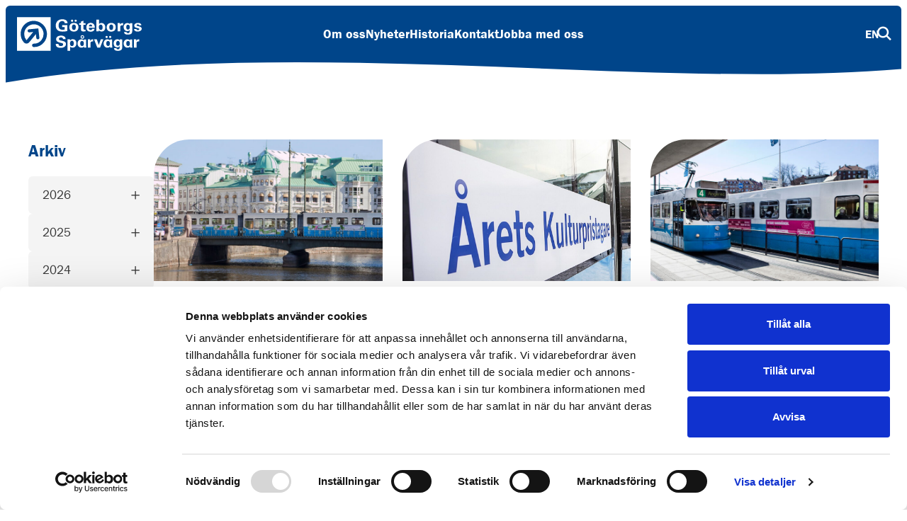

--- FILE ---
content_type: text/html; charset=UTF-8
request_url: https://goteborgssparvagar.se/nyheter/page/34/
body_size: 112860
content:

<!DOCTYPE html>
<html lang="sv-SE">
<head>
<script id="Cookiebot" src=https://consent.cookiebot.com/uc.js data-cbid="141d815d-4dba-4b23-b7c0-46e9c0c227ed" data-blockingmode="auto" type="text/javascript"></script>
	<meta charset="UTF-8">
	<meta name="viewport" content="width=device-width">
	<link rel="profile" href="http://gmpg.org/xfn/11">
	<link rel="pingback" href="https://goteborgssparvagar.se/xmlrpc.php">
	<link rel="icon" type="image/png" href="https://goteborgssparvagar.se/wp-content/uploads/2023/08/favicon.png"/>
	<meta name='robots' content='index, follow, max-image-preview:large, max-snippet:-1, max-video-preview:-1' />

	<!-- This site is optimized with the Yoast SEO plugin v26.3 - https://yoast.com/wordpress/plugins/seo/ -->
	<title>Nyheter - Göteborgs Spårvägar - Vi sätter Göteborg i rörelse</title>
	<link rel="canonical" href="https://goteborgssparvagar.se/nyheter/" />
	<meta property="og:locale" content="sv_SE" />
	<meta property="og:type" content="article" />
	<meta property="og:title" content="Nyheter - Göteborgs Spårvägar - Vi sätter Göteborg i rörelse" />
	<meta property="og:url" content="https://goteborgssparvagar.se/nyheter/" />
	<meta property="og:site_name" content="Göteborgs Spårvägar - Vi sätter Göteborg i rörelse" />
	<meta property="article:modified_time" content="2023-07-03T08:50:39+00:00" />
	<meta name="twitter:card" content="summary_large_image" />
	<script type="application/ld+json" class="yoast-schema-graph">{"@context":"https://schema.org","@graph":[{"@type":"WebPage","@id":"https://goteborgssparvagar.se/nyheter/","url":"https://goteborgssparvagar.se/nyheter/","name":"Nyheter - Göteborgs Spårvägar - Vi sätter Göteborg i rörelse","isPartOf":{"@id":"https://goteborgssparvagar.se/#website"},"datePublished":"2023-06-27T08:20:43+00:00","dateModified":"2023-07-03T08:50:39+00:00","inLanguage":"sv-SE","potentialAction":[{"@type":"ReadAction","target":["https://goteborgssparvagar.se/nyheter/"]}]},{"@type":"WebSite","@id":"https://goteborgssparvagar.se/#website","url":"https://goteborgssparvagar.se/","name":"Göteborgs Spårvägar - Vi sätter Göteborg i rörelse","description":"","potentialAction":[{"@type":"SearchAction","target":{"@type":"EntryPoint","urlTemplate":"https://goteborgssparvagar.se/?s={search_term_string}"},"query-input":{"@type":"PropertyValueSpecification","valueRequired":true,"valueName":"search_term_string"}}],"inLanguage":"sv-SE"}]}</script>
	<!-- / Yoast SEO plugin. -->


<link rel='dns-prefetch' href='//goteborgssparvagar.se' />
<link rel='dns-prefetch' href='//unpkg.com' />
<link rel='dns-prefetch' href='//kit.fontawesome.com' />
<link rel="alternate" title="oEmbed (JSON)" type="application/json+oembed" href="https://goteborgssparvagar.se/wp-json/oembed/1.0/embed?url=https%3A%2F%2Fgoteborgssparvagar.se%2Fnyheter%2F" />
<link rel="alternate" title="oEmbed (XML)" type="text/xml+oembed" href="https://goteborgssparvagar.se/wp-json/oembed/1.0/embed?url=https%3A%2F%2Fgoteborgssparvagar.se%2Fnyheter%2F&#038;format=xml" />
<style id='wp-img-auto-sizes-contain-inline-css' type='text/css'>
img:is([sizes=auto i],[sizes^="auto," i]){contain-intrinsic-size:3000px 1500px}
/*# sourceURL=wp-img-auto-sizes-contain-inline-css */
</style>
<style id='wp-emoji-styles-inline-css' type='text/css'>

	img.wp-smiley, img.emoji {
		display: inline !important;
		border: none !important;
		box-shadow: none !important;
		height: 1em !important;
		width: 1em !important;
		margin: 0 0.07em !important;
		vertical-align: -0.1em !important;
		background: none !important;
		padding: 0 !important;
	}
/*# sourceURL=wp-emoji-styles-inline-css */
</style>
<style id='wp-block-library-inline-css' type='text/css'>
:root{--wp-block-synced-color:#7a00df;--wp-block-synced-color--rgb:122,0,223;--wp-bound-block-color:var(--wp-block-synced-color);--wp-editor-canvas-background:#ddd;--wp-admin-theme-color:#007cba;--wp-admin-theme-color--rgb:0,124,186;--wp-admin-theme-color-darker-10:#006ba1;--wp-admin-theme-color-darker-10--rgb:0,107,160.5;--wp-admin-theme-color-darker-20:#005a87;--wp-admin-theme-color-darker-20--rgb:0,90,135;--wp-admin-border-width-focus:2px}@media (min-resolution:192dpi){:root{--wp-admin-border-width-focus:1.5px}}.wp-element-button{cursor:pointer}:root .has-very-light-gray-background-color{background-color:#eee}:root .has-very-dark-gray-background-color{background-color:#313131}:root .has-very-light-gray-color{color:#eee}:root .has-very-dark-gray-color{color:#313131}:root .has-vivid-green-cyan-to-vivid-cyan-blue-gradient-background{background:linear-gradient(135deg,#00d084,#0693e3)}:root .has-purple-crush-gradient-background{background:linear-gradient(135deg,#34e2e4,#4721fb 50%,#ab1dfe)}:root .has-hazy-dawn-gradient-background{background:linear-gradient(135deg,#faaca8,#dad0ec)}:root .has-subdued-olive-gradient-background{background:linear-gradient(135deg,#fafae1,#67a671)}:root .has-atomic-cream-gradient-background{background:linear-gradient(135deg,#fdd79a,#004a59)}:root .has-nightshade-gradient-background{background:linear-gradient(135deg,#330968,#31cdcf)}:root .has-midnight-gradient-background{background:linear-gradient(135deg,#020381,#2874fc)}:root{--wp--preset--font-size--normal:16px;--wp--preset--font-size--huge:42px}.has-regular-font-size{font-size:1em}.has-larger-font-size{font-size:2.625em}.has-normal-font-size{font-size:var(--wp--preset--font-size--normal)}.has-huge-font-size{font-size:var(--wp--preset--font-size--huge)}.has-text-align-center{text-align:center}.has-text-align-left{text-align:left}.has-text-align-right{text-align:right}.has-fit-text{white-space:nowrap!important}#end-resizable-editor-section{display:none}.aligncenter{clear:both}.items-justified-left{justify-content:flex-start}.items-justified-center{justify-content:center}.items-justified-right{justify-content:flex-end}.items-justified-space-between{justify-content:space-between}.screen-reader-text{border:0;clip-path:inset(50%);height:1px;margin:-1px;overflow:hidden;padding:0;position:absolute;width:1px;word-wrap:normal!important}.screen-reader-text:focus{background-color:#ddd;clip-path:none;color:#444;display:block;font-size:1em;height:auto;left:5px;line-height:normal;padding:15px 23px 14px;text-decoration:none;top:5px;width:auto;z-index:100000}html :where(.has-border-color){border-style:solid}html :where([style*=border-top-color]){border-top-style:solid}html :where([style*=border-right-color]){border-right-style:solid}html :where([style*=border-bottom-color]){border-bottom-style:solid}html :where([style*=border-left-color]){border-left-style:solid}html :where([style*=border-width]){border-style:solid}html :where([style*=border-top-width]){border-top-style:solid}html :where([style*=border-right-width]){border-right-style:solid}html :where([style*=border-bottom-width]){border-bottom-style:solid}html :where([style*=border-left-width]){border-left-style:solid}html :where(img[class*=wp-image-]){height:auto;max-width:100%}:where(figure){margin:0 0 1em}html :where(.is-position-sticky){--wp-admin--admin-bar--position-offset:var(--wp-admin--admin-bar--height,0px)}@media screen and (max-width:600px){html :where(.is-position-sticky){--wp-admin--admin-bar--position-offset:0px}}

/*# sourceURL=wp-block-library-inline-css */
</style><style id='wp-block-paragraph-inline-css' type='text/css'>
.is-small-text{font-size:.875em}.is-regular-text{font-size:1em}.is-large-text{font-size:2.25em}.is-larger-text{font-size:3em}.has-drop-cap:not(:focus):first-letter{float:left;font-size:8.4em;font-style:normal;font-weight:100;line-height:.68;margin:.05em .1em 0 0;text-transform:uppercase}body.rtl .has-drop-cap:not(:focus):first-letter{float:none;margin-left:.1em}p.has-drop-cap.has-background{overflow:hidden}:root :where(p.has-background){padding:1.25em 2.375em}:where(p.has-text-color:not(.has-link-color)) a{color:inherit}p.has-text-align-left[style*="writing-mode:vertical-lr"],p.has-text-align-right[style*="writing-mode:vertical-rl"]{rotate:180deg}
/*# sourceURL=https://goteborgssparvagar.se/wp-includes/blocks/paragraph/style.min.css */
</style>
<style id='global-styles-inline-css' type='text/css'>
:root{--wp--preset--aspect-ratio--square: 1;--wp--preset--aspect-ratio--4-3: 4/3;--wp--preset--aspect-ratio--3-4: 3/4;--wp--preset--aspect-ratio--3-2: 3/2;--wp--preset--aspect-ratio--2-3: 2/3;--wp--preset--aspect-ratio--16-9: 16/9;--wp--preset--aspect-ratio--9-16: 9/16;--wp--preset--color--black: #000000;--wp--preset--color--cyan-bluish-gray: #abb8c3;--wp--preset--color--white: #ffffff;--wp--preset--color--pale-pink: #f78da7;--wp--preset--color--vivid-red: #cf2e2e;--wp--preset--color--luminous-vivid-orange: #ff6900;--wp--preset--color--luminous-vivid-amber: #fcb900;--wp--preset--color--light-green-cyan: #7bdcb5;--wp--preset--color--vivid-green-cyan: #00d084;--wp--preset--color--pale-cyan-blue: #8ed1fc;--wp--preset--color--vivid-cyan-blue: #0693e3;--wp--preset--color--vivid-purple: #9b51e0;--wp--preset--color--primary: #0EA5E9;--wp--preset--color--secondary: #14B8A6;--wp--preset--color--dark: #1F2937;--wp--preset--color--light: #F9FAFB;--wp--preset--gradient--vivid-cyan-blue-to-vivid-purple: linear-gradient(135deg,rgb(6,147,227) 0%,rgb(155,81,224) 100%);--wp--preset--gradient--light-green-cyan-to-vivid-green-cyan: linear-gradient(135deg,rgb(122,220,180) 0%,rgb(0,208,130) 100%);--wp--preset--gradient--luminous-vivid-amber-to-luminous-vivid-orange: linear-gradient(135deg,rgb(252,185,0) 0%,rgb(255,105,0) 100%);--wp--preset--gradient--luminous-vivid-orange-to-vivid-red: linear-gradient(135deg,rgb(255,105,0) 0%,rgb(207,46,46) 100%);--wp--preset--gradient--very-light-gray-to-cyan-bluish-gray: linear-gradient(135deg,rgb(238,238,238) 0%,rgb(169,184,195) 100%);--wp--preset--gradient--cool-to-warm-spectrum: linear-gradient(135deg,rgb(74,234,220) 0%,rgb(151,120,209) 20%,rgb(207,42,186) 40%,rgb(238,44,130) 60%,rgb(251,105,98) 80%,rgb(254,248,76) 100%);--wp--preset--gradient--blush-light-purple: linear-gradient(135deg,rgb(255,206,236) 0%,rgb(152,150,240) 100%);--wp--preset--gradient--blush-bordeaux: linear-gradient(135deg,rgb(254,205,165) 0%,rgb(254,45,45) 50%,rgb(107,0,62) 100%);--wp--preset--gradient--luminous-dusk: linear-gradient(135deg,rgb(255,203,112) 0%,rgb(199,81,192) 50%,rgb(65,88,208) 100%);--wp--preset--gradient--pale-ocean: linear-gradient(135deg,rgb(255,245,203) 0%,rgb(182,227,212) 50%,rgb(51,167,181) 100%);--wp--preset--gradient--electric-grass: linear-gradient(135deg,rgb(202,248,128) 0%,rgb(113,206,126) 100%);--wp--preset--gradient--midnight: linear-gradient(135deg,rgb(2,3,129) 0%,rgb(40,116,252) 100%);--wp--preset--font-size--small: 0.875rem;--wp--preset--font-size--medium: 20px;--wp--preset--font-size--large: 1.125rem;--wp--preset--font-size--x-large: 42px;--wp--preset--font-size--regular: 1.5rem;--wp--preset--font-size--xl: 1.25rem;--wp--preset--font-size--xxl: 1.5rem;--wp--preset--font-size--xxxl: 1.875rem;--wp--preset--spacing--20: 0.44rem;--wp--preset--spacing--30: 0.67rem;--wp--preset--spacing--40: 1rem;--wp--preset--spacing--50: 1.5rem;--wp--preset--spacing--60: 2.25rem;--wp--preset--spacing--70: 3.38rem;--wp--preset--spacing--80: 5.06rem;--wp--preset--shadow--natural: 6px 6px 9px rgba(0, 0, 0, 0.2);--wp--preset--shadow--deep: 12px 12px 50px rgba(0, 0, 0, 0.4);--wp--preset--shadow--sharp: 6px 6px 0px rgba(0, 0, 0, 0.2);--wp--preset--shadow--outlined: 6px 6px 0px -3px rgb(255, 255, 255), 6px 6px rgb(0, 0, 0);--wp--preset--shadow--crisp: 6px 6px 0px rgb(0, 0, 0);}:root { --wp--style--global--content-size: 960px;--wp--style--global--wide-size: 1280px; }:where(body) { margin: 0; }.wp-site-blocks > .alignleft { float: left; margin-right: 2em; }.wp-site-blocks > .alignright { float: right; margin-left: 2em; }.wp-site-blocks > .aligncenter { justify-content: center; margin-left: auto; margin-right: auto; }:where(.is-layout-flex){gap: 0.5em;}:where(.is-layout-grid){gap: 0.5em;}.is-layout-flow > .alignleft{float: left;margin-inline-start: 0;margin-inline-end: 2em;}.is-layout-flow > .alignright{float: right;margin-inline-start: 2em;margin-inline-end: 0;}.is-layout-flow > .aligncenter{margin-left: auto !important;margin-right: auto !important;}.is-layout-constrained > .alignleft{float: left;margin-inline-start: 0;margin-inline-end: 2em;}.is-layout-constrained > .alignright{float: right;margin-inline-start: 2em;margin-inline-end: 0;}.is-layout-constrained > .aligncenter{margin-left: auto !important;margin-right: auto !important;}.is-layout-constrained > :where(:not(.alignleft):not(.alignright):not(.alignfull)){max-width: var(--wp--style--global--content-size);margin-left: auto !important;margin-right: auto !important;}.is-layout-constrained > .alignwide{max-width: var(--wp--style--global--wide-size);}body .is-layout-flex{display: flex;}.is-layout-flex{flex-wrap: wrap;align-items: center;}.is-layout-flex > :is(*, div){margin: 0;}body .is-layout-grid{display: grid;}.is-layout-grid > :is(*, div){margin: 0;}body{padding-top: 0px;padding-right: 0px;padding-bottom: 0px;padding-left: 0px;}a:where(:not(.wp-element-button)){text-decoration: underline;}:root :where(.wp-element-button, .wp-block-button__link){background-color: #32373c;border-width: 0;color: #fff;font-family: inherit;font-size: inherit;font-style: inherit;font-weight: inherit;letter-spacing: inherit;line-height: inherit;padding-top: calc(0.667em + 2px);padding-right: calc(1.333em + 2px);padding-bottom: calc(0.667em + 2px);padding-left: calc(1.333em + 2px);text-decoration: none;text-transform: inherit;}.has-black-color{color: var(--wp--preset--color--black) !important;}.has-cyan-bluish-gray-color{color: var(--wp--preset--color--cyan-bluish-gray) !important;}.has-white-color{color: var(--wp--preset--color--white) !important;}.has-pale-pink-color{color: var(--wp--preset--color--pale-pink) !important;}.has-vivid-red-color{color: var(--wp--preset--color--vivid-red) !important;}.has-luminous-vivid-orange-color{color: var(--wp--preset--color--luminous-vivid-orange) !important;}.has-luminous-vivid-amber-color{color: var(--wp--preset--color--luminous-vivid-amber) !important;}.has-light-green-cyan-color{color: var(--wp--preset--color--light-green-cyan) !important;}.has-vivid-green-cyan-color{color: var(--wp--preset--color--vivid-green-cyan) !important;}.has-pale-cyan-blue-color{color: var(--wp--preset--color--pale-cyan-blue) !important;}.has-vivid-cyan-blue-color{color: var(--wp--preset--color--vivid-cyan-blue) !important;}.has-vivid-purple-color{color: var(--wp--preset--color--vivid-purple) !important;}.has-primary-color{color: var(--wp--preset--color--primary) !important;}.has-secondary-color{color: var(--wp--preset--color--secondary) !important;}.has-dark-color{color: var(--wp--preset--color--dark) !important;}.has-light-color{color: var(--wp--preset--color--light) !important;}.has-black-background-color{background-color: var(--wp--preset--color--black) !important;}.has-cyan-bluish-gray-background-color{background-color: var(--wp--preset--color--cyan-bluish-gray) !important;}.has-white-background-color{background-color: var(--wp--preset--color--white) !important;}.has-pale-pink-background-color{background-color: var(--wp--preset--color--pale-pink) !important;}.has-vivid-red-background-color{background-color: var(--wp--preset--color--vivid-red) !important;}.has-luminous-vivid-orange-background-color{background-color: var(--wp--preset--color--luminous-vivid-orange) !important;}.has-luminous-vivid-amber-background-color{background-color: var(--wp--preset--color--luminous-vivid-amber) !important;}.has-light-green-cyan-background-color{background-color: var(--wp--preset--color--light-green-cyan) !important;}.has-vivid-green-cyan-background-color{background-color: var(--wp--preset--color--vivid-green-cyan) !important;}.has-pale-cyan-blue-background-color{background-color: var(--wp--preset--color--pale-cyan-blue) !important;}.has-vivid-cyan-blue-background-color{background-color: var(--wp--preset--color--vivid-cyan-blue) !important;}.has-vivid-purple-background-color{background-color: var(--wp--preset--color--vivid-purple) !important;}.has-primary-background-color{background-color: var(--wp--preset--color--primary) !important;}.has-secondary-background-color{background-color: var(--wp--preset--color--secondary) !important;}.has-dark-background-color{background-color: var(--wp--preset--color--dark) !important;}.has-light-background-color{background-color: var(--wp--preset--color--light) !important;}.has-black-border-color{border-color: var(--wp--preset--color--black) !important;}.has-cyan-bluish-gray-border-color{border-color: var(--wp--preset--color--cyan-bluish-gray) !important;}.has-white-border-color{border-color: var(--wp--preset--color--white) !important;}.has-pale-pink-border-color{border-color: var(--wp--preset--color--pale-pink) !important;}.has-vivid-red-border-color{border-color: var(--wp--preset--color--vivid-red) !important;}.has-luminous-vivid-orange-border-color{border-color: var(--wp--preset--color--luminous-vivid-orange) !important;}.has-luminous-vivid-amber-border-color{border-color: var(--wp--preset--color--luminous-vivid-amber) !important;}.has-light-green-cyan-border-color{border-color: var(--wp--preset--color--light-green-cyan) !important;}.has-vivid-green-cyan-border-color{border-color: var(--wp--preset--color--vivid-green-cyan) !important;}.has-pale-cyan-blue-border-color{border-color: var(--wp--preset--color--pale-cyan-blue) !important;}.has-vivid-cyan-blue-border-color{border-color: var(--wp--preset--color--vivid-cyan-blue) !important;}.has-vivid-purple-border-color{border-color: var(--wp--preset--color--vivid-purple) !important;}.has-primary-border-color{border-color: var(--wp--preset--color--primary) !important;}.has-secondary-border-color{border-color: var(--wp--preset--color--secondary) !important;}.has-dark-border-color{border-color: var(--wp--preset--color--dark) !important;}.has-light-border-color{border-color: var(--wp--preset--color--light) !important;}.has-vivid-cyan-blue-to-vivid-purple-gradient-background{background: var(--wp--preset--gradient--vivid-cyan-blue-to-vivid-purple) !important;}.has-light-green-cyan-to-vivid-green-cyan-gradient-background{background: var(--wp--preset--gradient--light-green-cyan-to-vivid-green-cyan) !important;}.has-luminous-vivid-amber-to-luminous-vivid-orange-gradient-background{background: var(--wp--preset--gradient--luminous-vivid-amber-to-luminous-vivid-orange) !important;}.has-luminous-vivid-orange-to-vivid-red-gradient-background{background: var(--wp--preset--gradient--luminous-vivid-orange-to-vivid-red) !important;}.has-very-light-gray-to-cyan-bluish-gray-gradient-background{background: var(--wp--preset--gradient--very-light-gray-to-cyan-bluish-gray) !important;}.has-cool-to-warm-spectrum-gradient-background{background: var(--wp--preset--gradient--cool-to-warm-spectrum) !important;}.has-blush-light-purple-gradient-background{background: var(--wp--preset--gradient--blush-light-purple) !important;}.has-blush-bordeaux-gradient-background{background: var(--wp--preset--gradient--blush-bordeaux) !important;}.has-luminous-dusk-gradient-background{background: var(--wp--preset--gradient--luminous-dusk) !important;}.has-pale-ocean-gradient-background{background: var(--wp--preset--gradient--pale-ocean) !important;}.has-electric-grass-gradient-background{background: var(--wp--preset--gradient--electric-grass) !important;}.has-midnight-gradient-background{background: var(--wp--preset--gradient--midnight) !important;}.has-small-font-size{font-size: var(--wp--preset--font-size--small) !important;}.has-medium-font-size{font-size: var(--wp--preset--font-size--medium) !important;}.has-large-font-size{font-size: var(--wp--preset--font-size--large) !important;}.has-x-large-font-size{font-size: var(--wp--preset--font-size--x-large) !important;}.has-regular-font-size{font-size: var(--wp--preset--font-size--regular) !important;}.has-xl-font-size{font-size: var(--wp--preset--font-size--xl) !important;}.has-xxl-font-size{font-size: var(--wp--preset--font-size--xxl) !important;}.has-xxxl-font-size{font-size: var(--wp--preset--font-size--xxxl) !important;}
/*# sourceURL=global-styles-inline-css */
</style>

<link rel='stylesheet' id='contact-form-7-css' href='https://goteborgssparvagar.se/wp-content/plugins/contact-form-7/includes/css/styles.css?ver=6.1.3' type='text/css' media='all' />
<link rel='stylesheet' id='tailpress-css' href='https://goteborgssparvagar.se/wp-content/themes/goteborgs-sparvagar/css/app.css?ver=3.2.0' type='text/css' media='all' />
<link rel='stylesheet' id='dflip-style-css' href='https://goteborgssparvagar.se/wp-content/plugins/3d-flipbook-dflip-lite/assets/css/dflip.min.css?ver=2.4.20' type='text/css' media='all' />
<script type="text/javascript" src="https://goteborgssparvagar.se/wp-content/themes/goteborgs-sparvagar/js/app.js?ver=3.2.0" id="tailpress-js"></script>
<script type="text/javascript" defer src="https://unpkg.com/alpinejs@3.9.1/dist/cdn.min.js?ver=3.9.1" id="alpinejs-js"></script>
<script type="text/javascript" src="https://unpkg.com/@alpinejs/collapse@3.x.x/dist/cdn.min.js?ver=3.9.1" id="alpinejs-collapse-js"></script>
<script type="text/javascript" src="https://kit.fontawesome.com/bcfa34be8d.js?ver=1.0.0" id="fa-kit-js"></script>
<script type="text/javascript" src="https://goteborgssparvagar.se/wp-includes/js/jquery/jquery.min.js?ver=3.7.1" id="jquery-core-js"></script>
<script type="text/javascript" src="https://goteborgssparvagar.se/wp-includes/js/jquery/jquery-migrate.min.js?ver=3.4.1" id="jquery-migrate-js"></script>
<link rel="https://api.w.org/" href="https://goteborgssparvagar.se/wp-json/" /><link rel="alternate" title="JSON" type="application/json" href="https://goteborgssparvagar.se/wp-json/wp/v2/pages/489" /><link rel="EditURI" type="application/rsd+xml" title="RSD" href="https://goteborgssparvagar.se/xmlrpc.php?rsd" />
<meta name="generator" content="WordPress 6.9" />
<link rel='shortlink' href='https://goteborgssparvagar.se/?p=489' />
<link rel="icon" href="https://goteborgssparvagar.se/wp-content/uploads/2023/12/cropped-image-32x32.jpeg" sizes="32x32" />
<link rel="icon" href="https://goteborgssparvagar.se/wp-content/uploads/2023/12/cropped-image-192x192.jpeg" sizes="192x192" />
<link rel="apple-touch-icon" href="https://goteborgssparvagar.se/wp-content/uploads/2023/12/cropped-image-180x180.jpeg" />
<meta name="msapplication-TileImage" content="https://goteborgssparvagar.se/wp-content/uploads/2023/12/cropped-image-270x270.jpeg" />
		<style type="text/css" id="wp-custom-css">
			.single-jobs .news-article-body p:first-child:not(blockquote p) {
	font-weight: normal;
	font-size: 17px;
  font-family: Franklin Gothic Book, sans-serif;
	color: black;
}		</style>
			
	<!-- Matomo -->
<script type="text/plain" data-cookieconsent="statistics">
  var _paq = window._paq = window._paq || [];
  /* tracker methods like "setCustomDimension" should be called before "trackPageView" */
  _paq.push(['trackPageView']);
  _paq.push(['enableLinkTracking']);
  (function() {
    var u="https://goteborgssparvagar.matomo.cloud/";
    _paq.push(['setTrackerUrl', u+'matomo.php']);
    _paq.push(['setSiteId', '1']);
    var d=document, g=d.createElement('script'), s=d.getElementsByTagName('script')[0];
    g.async=true; g.src='//cdn.matomo.cloud/goteborgssparvagar.matomo.cloud/matomo.js'; s.parentNode.insertBefore(g,s);
  })();
</script>
<!-- End Matomo Code -->
	
	<script>
var waitForTrackerCount = 0;
function matomoWaitForTracker() {
  if (typeof _paq === 'undefined' || typeof Cookiebot === 'undefined') {
    if (waitForTrackerCount < 40) {
      setTimeout(matomoWaitForTracker, 250);
      waitForTrackerCount++;
      return;
    }
  } else {
    window.addEventListener('CookiebotOnAccept', function (e) {
        consentSet();
    });
    window.addEventListener('CookiebotOnDecline', function (e) {
        consentSet();
    })
  }
}
function consentSet() {
  if (Cookiebot.consent.statistics) {    
    _paq.push(['setConsentGiven']);
  } else {
    _paq.push(['forgetConsentGiven']);        
  }
}
document.addEventListener('DOMContentLoaded', matomoWaitForTracker);
</script>
	
</head>

<body class="paged wp-singular page-template page-template-template-news page-template-template-news-php page page-id-489 paged-34 page-paged-34 wp-theme-goteborgs-sparvagar bg-white antialiased">
<a id="skip-to-content" href="#content">Hoppa till huvudinnehåll</a>

<div id="page" class="flex flex-col min-h-screen">

<header>
  <nav class="p-4 mt-2 ml-2 mr-2 bg-gbg_blue rounded-tr-md rounded-tl-md">
    <div class="flex items-center justify-between">
      <div class="flex w-44">
        <a href="https://goteborgssparvagar.se/" aria-label="Länk till startsida">
          <img class="w-full h-10 md:h-12" src="https://goteborgssparvagar.se/wp-content/themes/goteborgs-sparvagar/assets/images/logo.svg" alt="Göteborgs Spårvagnar Startsida">
        </a>
      </div>
              <div class="hidden md:gap-6 md:flex">
                      <ul x-data="{dropdownToggled:false}" @click="dropdownToggled = true" @click.outside="dropdownToggled = false">
                              <li class="flex items-center h-12">
                  <button x-ref="width"
                          @click="dropdownToggled = true"
                          x-bind:aria-expanded="dropdownToggled"
                          x-bind:aria-label="dropdownToggled ? 'Dölj undersidor till Om oss' : 'Visa undersidor till Om oss'"
                          class="text-lg text-white font-gbg-heading">
                    Om oss                  </button>
                </li>
                                            <div x-transition.duration.250ms x-cloak x-show="dropdownToggled" @click.outside="dropdownToggled = false" class="absolute z-10 pt-4 shadow" role="menu">
                  <div class="absolute flex justify-center w-full top-4" :style="`width: ${$refs.width.offsetWidth}px`">
                    <div class="relative w-6 h-6">
                      <div class="absolute -top-2.5 left-0 w-full h-full transform rotate-45 bg-white border-2 border-white"></div>
                    </div>
                  </div>
                  <ul class="relative z-10 flex flex-col gap-3.5 bg-white rounded-md p-7" role="menu">
                                            <li role="menuitem"> 
                          <a href="https://goteborgssparvagar.se/om-oss/" target="_self" class="text-base menu-item font-gbg-heading max-w-max">Vår verksamhet</a>
                        </li>
                                                                  <li role="menuitem"> 
                          <a href="https://goteborgssparvagar.se/vision-mission-och-karnvarden/" target="_self" class="text-base menu-item font-gbg-heading max-w-max">Vision, mission och kärnvärden</a>
                        </li>
                                                                                      <li role="menuitem"> 
                          <a href="https://goteborgssparvagar.se/en-hallbar-sparvagnstrafik/" target="_self" class="text-base menu-item font-gbg-heading max-w-max">En hållbar spårvagnstrafik</a>
                        </li>
                                                                  <li role="menuitem"> 
                          <a href="https://goteborgssparvagar.se/ledning-och-styrelse/" target="_self" class="text-base menu-item font-gbg-heading max-w-max">Bolagsledning och styrelse</a>
                        </li>
                                                                  <li role="menuitem"> 
                          <a href="https://goteborgssparvagar.se/om-oss/sparvagnar/" target="_self" class="text-base menu-item font-gbg-heading max-w-max">Våra spårvagnar</a>
                        </li>
                                                                  <li role="menuitem"> 
                          <a href="https://goteborgssparvagar.se/samhallsengagemang/" target="_self" class="text-base menu-item font-gbg-heading max-w-max">Samhällsengagemang</a>
                        </li>
                                                            </ul>
                </div>
                          </ul>
                      <ul x-data="{dropdownToggled:false}" @click="dropdownToggled = true" @click.outside="dropdownToggled = false">
                              <li class="flex items-center h-12">
                  <button x-ref="width"
                          @click="dropdownToggled = true"
                          x-bind:aria-expanded="dropdownToggled"
                          x-bind:aria-label="dropdownToggled ? 'Dölj undersidor till Nyheter' : 'Visa undersidor till Nyheter'"
                          class="text-lg text-white font-gbg-heading">
                    Nyheter                  </button>
                </li>
                                            <div x-transition.duration.250ms x-cloak x-show="dropdownToggled" @click.outside="dropdownToggled = false" class="absolute z-10 pt-4 shadow" role="menu">
                  <div class="absolute flex justify-center w-full top-4" :style="`width: ${$refs.width.offsetWidth}px`">
                    <div class="relative w-6 h-6">
                      <div class="absolute -top-2.5 left-0 w-full h-full transform rotate-45 bg-white border-2 border-white"></div>
                    </div>
                  </div>
                  <ul class="relative z-10 flex flex-col gap-3.5 bg-white rounded-md p-7" role="menu">
                                            <li role="menuitem"> 
                          <a href="https://goteborgssparvagar.se/nyheter/" target="_self" class="text-base menu-item font-gbg-heading max-w-max">Senaste nytt hos oss</a>
                        </li>
                                                                                </ul>
                </div>
                          </ul>
                      <ul x-data="{dropdownToggled:false}" @click="dropdownToggled = true" @click.outside="dropdownToggled = false">
                              <li class="flex items-center h-12">
                  <button x-ref="width"
                          @click="dropdownToggled = true"
                          x-bind:aria-expanded="dropdownToggled"
                          x-bind:aria-label="dropdownToggled ? 'Dölj undersidor till Historia' : 'Visa undersidor till Historia'"
                          class="text-lg text-white font-gbg-heading">
                    Historia                  </button>
                </li>
                                            <div x-transition.duration.250ms x-cloak x-show="dropdownToggled" @click.outside="dropdownToggled = false" class="absolute z-10 pt-4 shadow" role="menu">
                  <div class="absolute flex justify-center w-full top-4" :style="`width: ${$refs.width.offsetWidth}px`">
                    <div class="relative w-6 h-6">
                      <div class="absolute -top-2.5 left-0 w-full h-full transform rotate-45 bg-white border-2 border-white"></div>
                    </div>
                  </div>
                  <ul class="relative z-10 flex flex-col gap-3.5 bg-white rounded-md p-7" role="menu">
                                            <li role="menuitem"> 
                          <a href="https://goteborgssparvagar.se/var-historia/" target="_self" class="text-base menu-item font-gbg-heading max-w-max">Vår historia</a>
                        </li>
                                                                  <li role="menuitem"> 
                          <a href="https://goteborgssparvagar.se/ringlinien/" target="_self" class="text-base menu-item font-gbg-heading max-w-max">Ringlinien</a>
                        </li>
                                                                  <li role="menuitem"> 
                          <a href="https://goteborgssparvagar.se/kulturpris/" target="_self" class="text-base menu-item font-gbg-heading max-w-max">Kulturpriset</a>
                        </li>
                                                            </ul>
                </div>
                          </ul>
                      <ul x-data="{dropdownToggled:false}" @click="dropdownToggled = true" @click.outside="dropdownToggled = false">
                              <li class="flex items-center h-12">
                  <button x-ref="width"
                          @click="dropdownToggled = true"
                          x-bind:aria-expanded="dropdownToggled"
                          x-bind:aria-label="dropdownToggled ? 'Dölj undersidor till Kontakt' : 'Visa undersidor till Kontakt'"
                          class="text-lg text-white font-gbg-heading">
                    Kontakt                  </button>
                </li>
                                            <div x-transition.duration.250ms x-cloak x-show="dropdownToggled" @click.outside="dropdownToggled = false" class="absolute z-10 pt-4 shadow" role="menu">
                  <div class="absolute flex justify-center w-full top-4" :style="`width: ${$refs.width.offsetWidth}px`">
                    <div class="relative w-6 h-6">
                      <div class="absolute -top-2.5 left-0 w-full h-full transform rotate-45 bg-white border-2 border-white"></div>
                    </div>
                  </div>
                  <ul class="relative z-10 flex flex-col gap-3.5 bg-white rounded-md p-7" role="menu">
                                            <li role="menuitem"> 
                          <a href="https://goteborgssparvagar.se/synpunkter/" target="_self" class="text-base menu-item font-gbg-heading max-w-max">Synpunkter</a>
                        </li>
                                                                  <li role="menuitem"> 
                          <a href="https://goteborgssparvagar.se/hittegods/" target="_self" class="text-base menu-item font-gbg-heading max-w-max">Hittegods</a>
                        </li>
                                                                  <li role="menuitem"> 
                          <a href="https://goteborgssparvagar.se/om-oss/vanliga-fragor/" target="_self" class="text-base menu-item font-gbg-heading max-w-max">Vanliga frågor</a>
                        </li>
                                                                  <li role="menuitem"> 
                          <a href="https://goteborgssparvagar.se/ovriga-kontaktuppgifter/" target="_self" class="text-base menu-item font-gbg-heading max-w-max">Övriga kontaktuppgifter</a>
                        </li>
                                                            </ul>
                </div>
                          </ul>
                      <ul x-data="{dropdownToggled:false}" @click="dropdownToggled = true" @click.outside="dropdownToggled = false">
                              <li class="flex items-center h-12">
                  <button x-ref="width"
                          @click="dropdownToggled = true"
                          x-bind:aria-expanded="dropdownToggled"
                          x-bind:aria-label="dropdownToggled ? 'Dölj undersidor till Jobba med oss' : 'Visa undersidor till Jobba med oss'"
                          class="text-lg text-white font-gbg-heading">
                    Jobba med oss                  </button>
                </li>
                                            <div x-transition.duration.250ms x-cloak x-show="dropdownToggled" @click.outside="dropdownToggled = false" class="absolute z-10 pt-4 shadow" role="menu">
                  <div class="absolute flex justify-center w-full top-4" :style="`width: ${$refs.width.offsetWidth}px`">
                    <div class="relative w-6 h-6">
                      <div class="absolute -top-2.5 left-0 w-full h-full transform rotate-45 bg-white border-2 border-white"></div>
                    </div>
                  </div>
                  <ul class="relative z-10 flex flex-col gap-3.5 bg-white rounded-md p-7" role="menu">
                                            <li role="menuitem"> 
                          <a href="https://goteborgssparvagar.se/vart-erbjudande/" target="_self" class="text-base menu-item font-gbg-heading max-w-max">Vårt erbjudande</a>
                        </li>
                                                                  <li role="menuitem"> 
                          <a href="https://goteborgssparvagar.se/lediga-jobb/" target="_self" class="text-base menu-item font-gbg-heading max-w-max">Lediga jobb</a>
                        </li>
                                                                                                    </ul>
                </div>
                          </ul>
                  </div>
            <div class="flex items-center justify-end gap-8 ml-auto mr-8 w-44 md:gap-6 md:m-0">
                  <a href="https://goteborgssparvagar.se/together-we-set-gothenburg-in-motion/" target="_self" class="text-xl text-white md:text-base font-gbg-heading">EN</a>
                <div x-data="{searchToggled:false}" class="hidden xs:block md:relative">
          <button @click="searchToggled = !searchToggled" aria-label="Sök">
            <i class="text-white scale-150 fa-sharp fa-solid fa-magnifying-glass md:scale-125"></i>
          </button>
          <div x-transition.duration.250ms x-cloak x-show="searchToggled" @click.outside="searchToggled = false" class="absolute top-20 left-5 right-5 shadow md:left-auto md:right-8 md:-top-[8px] header-filled-search">
            <form role="search" method="get" class="search-form" action="https://goteborgssparvagar.se/">
				<label>
					<span class="screen-reader-text">Sök efter:</span>
					<input type="search" class="search-field" placeholder="Sök …" value="" name="s" />
				</label>
				<input type="submit" class="search-submit" value="Sök" />
			</form>          </div>
        </div>
      </div>
              <div x-data="{menuToggled:false}" class="block md:hidden">
          <div class="flex items-center h-12">
            <button @click="menuToggled = !menuToggled" class="w-[28px]" aria-label="Öppna meny">
              <span x-show="!menuToggled"><i class="text-white fa-sharp fa-regular fa-bars fa-2xl"></i></span>
              <span x-show="menuToggled"><i class="text-white fa-sharp fa-regular fa-xmark fa-2xl"></i></span>
            </button>
          </div>
          <div x-transition.duration.250ms x-cloak x-show="menuToggled" @click.outside="menuToggled = false" class="absolute right-0 z-10 pt-4 mr-5 md:mr-6 w-80" role="menu">
            <div class="absolute right-0 flex justify-end w-[28px] w-full top-4">
              <div class="relative w-5 h-3">
                <div class="absolute -top-[4px] left-0 w-2.5 h-full transform rotate-45 bg-white border-2 border-white"></div>
              </div>
            </div>
            <div class="relative z-10 flex flex-col gap-3.5 bg-white rounded-md p-5 shadow">
                              <div x-data="{menuItemExpanded:false}" role="none">
                  <div  class="flex justify-between rounded-md bg-gbg_gray" :class="{'rounded-t-md rounded-b-none':menuItemExpanded}">
                                          <button @click="menuItemExpanded = !menuItemExpanded" 
                              @click.outside="menuItemExpanded = false"                     
                              x-bind:aria-expanded="menuItemExpanded"
                              x-bind:aria-label="menuItemExpanded ? 'Dölj undersidor till Om oss' : 'Visa undersidor till Om oss'"
                              class="flex justify-between w-full p-4 font-gbg-heading-md">
                        Om oss                        <span x-show="!menuItemExpanded"><i class="fa-sharp fa-regular fa-plus"></i></span>
                        <span x-show="menuItemExpanded"><i class="fa-sharp fa-regular fa-minus"></i></span>
                      </button>
                                      </div>
                  <div x-cloak x-show="menuItemExpanded" x-collapse>
                    <ul class="flex flex-col" role="menu">
                                                                          <li class="p-4 accordion-menu-item" role="menuitem">
                              <a href="https://goteborgssparvagar.se/om-oss/" target="_self" class="font-gbg-heading-md">Vår verksamhet</a>
                            </li>
                                                                              <li class="p-4 accordion-menu-item" role="menuitem">
                              <a href="https://goteborgssparvagar.se/vision-mission-och-karnvarden/" target="_self" class="font-gbg-heading-md">Vision, mission och kärnvärden</a>
                            </li>
                                                                                                      <li class="p-4 accordion-menu-item" role="menuitem">
                              <a href="https://goteborgssparvagar.se/en-hallbar-sparvagnstrafik/" target="_self" class="font-gbg-heading-md">En hållbar spårvagnstrafik</a>
                            </li>
                                                                              <li class="p-4 accordion-menu-item" role="menuitem">
                              <a href="https://goteborgssparvagar.se/ledning-och-styrelse/" target="_self" class="font-gbg-heading-md">Bolagsledning och styrelse</a>
                            </li>
                                                                              <li class="p-4 accordion-menu-item" role="menuitem">
                              <a href="https://goteborgssparvagar.se/om-oss/sparvagnar/" target="_self" class="font-gbg-heading-md">Våra spårvagnar</a>
                            </li>
                                                                              <li class="p-4 accordion-menu-item" role="menuitem">
                              <a href="https://goteborgssparvagar.se/samhallsengagemang/" target="_self" class="font-gbg-heading-md">Samhällsengagemang</a>
                            </li>
                                                                                            </ul>
                  </div>
                </div>
                              <div x-data="{menuItemExpanded:false}" role="none">
                  <div  class="flex justify-between rounded-md bg-gbg_gray" :class="{'rounded-t-md rounded-b-none':menuItemExpanded}">
                                          <button @click="menuItemExpanded = !menuItemExpanded" 
                              @click.outside="menuItemExpanded = false"                     
                              x-bind:aria-expanded="menuItemExpanded"
                              x-bind:aria-label="menuItemExpanded ? 'Dölj undersidor till Nyheter' : 'Visa undersidor till Nyheter'"
                              class="flex justify-between w-full p-4 font-gbg-heading-md">
                        Nyheter                        <span x-show="!menuItemExpanded"><i class="fa-sharp fa-regular fa-plus"></i></span>
                        <span x-show="menuItemExpanded"><i class="fa-sharp fa-regular fa-minus"></i></span>
                      </button>
                                      </div>
                  <div x-cloak x-show="menuItemExpanded" x-collapse>
                    <ul class="flex flex-col" role="menu">
                                                                          <li class="p-4 accordion-menu-item" role="menuitem">
                              <a href="https://goteborgssparvagar.se/nyheter/" target="_self" class="font-gbg-heading-md">Senaste nytt hos oss</a>
                            </li>
                                                                                                                    </ul>
                  </div>
                </div>
                              <div x-data="{menuItemExpanded:false}" role="none">
                  <div  class="flex justify-between rounded-md bg-gbg_gray" :class="{'rounded-t-md rounded-b-none':menuItemExpanded}">
                                          <button @click="menuItemExpanded = !menuItemExpanded" 
                              @click.outside="menuItemExpanded = false"                     
                              x-bind:aria-expanded="menuItemExpanded"
                              x-bind:aria-label="menuItemExpanded ? 'Dölj undersidor till Historia' : 'Visa undersidor till Historia'"
                              class="flex justify-between w-full p-4 font-gbg-heading-md">
                        Historia                        <span x-show="!menuItemExpanded"><i class="fa-sharp fa-regular fa-plus"></i></span>
                        <span x-show="menuItemExpanded"><i class="fa-sharp fa-regular fa-minus"></i></span>
                      </button>
                                      </div>
                  <div x-cloak x-show="menuItemExpanded" x-collapse>
                    <ul class="flex flex-col" role="menu">
                                                                          <li class="p-4 accordion-menu-item" role="menuitem">
                              <a href="https://goteborgssparvagar.se/var-historia/" target="_self" class="font-gbg-heading-md">Vår historia</a>
                            </li>
                                                                              <li class="p-4 accordion-menu-item" role="menuitem">
                              <a href="https://goteborgssparvagar.se/ringlinien/" target="_self" class="font-gbg-heading-md">Ringlinien</a>
                            </li>
                                                                              <li class="p-4 accordion-menu-item" role="menuitem">
                              <a href="https://goteborgssparvagar.se/kulturpris/" target="_self" class="font-gbg-heading-md">Kulturpriset</a>
                            </li>
                                                                                            </ul>
                  </div>
                </div>
                              <div x-data="{menuItemExpanded:false}" role="none">
                  <div  class="flex justify-between rounded-md bg-gbg_gray" :class="{'rounded-t-md rounded-b-none':menuItemExpanded}">
                                          <button @click="menuItemExpanded = !menuItemExpanded" 
                              @click.outside="menuItemExpanded = false"                     
                              x-bind:aria-expanded="menuItemExpanded"
                              x-bind:aria-label="menuItemExpanded ? 'Dölj undersidor till Kontakt' : 'Visa undersidor till Kontakt'"
                              class="flex justify-between w-full p-4 font-gbg-heading-md">
                        Kontakt                        <span x-show="!menuItemExpanded"><i class="fa-sharp fa-regular fa-plus"></i></span>
                        <span x-show="menuItemExpanded"><i class="fa-sharp fa-regular fa-minus"></i></span>
                      </button>
                                      </div>
                  <div x-cloak x-show="menuItemExpanded" x-collapse>
                    <ul class="flex flex-col" role="menu">
                                                                          <li class="p-4 accordion-menu-item" role="menuitem">
                              <a href="https://goteborgssparvagar.se/synpunkter/" target="_self" class="font-gbg-heading-md">Synpunkter</a>
                            </li>
                                                                              <li class="p-4 accordion-menu-item" role="menuitem">
                              <a href="https://goteborgssparvagar.se/hittegods/" target="_self" class="font-gbg-heading-md">Hittegods</a>
                            </li>
                                                                              <li class="p-4 accordion-menu-item" role="menuitem">
                              <a href="https://goteborgssparvagar.se/om-oss/vanliga-fragor/" target="_self" class="font-gbg-heading-md">Vanliga frågor</a>
                            </li>
                                                                              <li class="p-4 accordion-menu-item" role="menuitem">
                              <a href="https://goteborgssparvagar.se/ovriga-kontaktuppgifter/" target="_self" class="font-gbg-heading-md">Övriga kontaktuppgifter</a>
                            </li>
                                                                                            </ul>
                  </div>
                </div>
                              <div x-data="{menuItemExpanded:false}" role="none">
                  <div  class="flex justify-between rounded-md bg-gbg_gray" :class="{'rounded-t-md rounded-b-none':menuItemExpanded}">
                                          <button @click="menuItemExpanded = !menuItemExpanded" 
                              @click.outside="menuItemExpanded = false"                     
                              x-bind:aria-expanded="menuItemExpanded"
                              x-bind:aria-label="menuItemExpanded ? 'Dölj undersidor till Jobba med oss' : 'Visa undersidor till Jobba med oss'"
                              class="flex justify-between w-full p-4 font-gbg-heading-md">
                        Jobba med oss                        <span x-show="!menuItemExpanded"><i class="fa-sharp fa-regular fa-plus"></i></span>
                        <span x-show="menuItemExpanded"><i class="fa-sharp fa-regular fa-minus"></i></span>
                      </button>
                                      </div>
                  <div x-cloak x-show="menuItemExpanded" x-collapse>
                    <ul class="flex flex-col" role="menu">
                                                                          <li class="p-4 accordion-menu-item" role="menuitem">
                              <a href="https://goteborgssparvagar.se/vart-erbjudande/" target="_self" class="font-gbg-heading-md">Vårt erbjudande</a>
                            </li>
                                                                              <li class="p-4 accordion-menu-item" role="menuitem">
                              <a href="https://goteborgssparvagar.se/lediga-jobb/" target="_self" class="font-gbg-heading-md">Lediga jobb</a>
                            </li>
                                                                                                                                            </ul>
                  </div>
                </div>
                          </div>
          </div>
        </div>
          </div>
  </nav>
  <div class="px-2 -mt-[1px]">
    <svg class="w-full" viewBox="0 0 1420 34" xmlns="http://www.w3.org/2000/svg" aria-hidden="true">
      <path d="M-0.133728 -401.5H1419.69C1419.69 -401.5 1817.54 -22.5615 1419.69 11.9785C1021.85 46.5185 454.408 -44.0864 -0.133728 33.5034C-454.676 111.093 -0.133728 -401.5 -0.133728 -401.5Z" fill="#00458A"/>
    </svg>
  </div>
</header>
	<div id="content" class="flex-grow mb-20 site-content">

	<main>

<div class="flex flex-col-reverse gap-12 px-5 pt-12 pb-12 mx-auto md:pt-20 max-w-7xl md:gap-7 md:px-10 lg:flex-row">
  <div class="w-full sm:w-52">
    <h2 class="mb-5 text-2xl font-gbg-heading text-gbg_blue">Arkiv</h2>
    <div class="flex flex-col gap-2.5">
              <div class="bg-[#F4F4F4] rounded-md" x-data="{accordionExpanded:false}" @click.away="accordionExpanded = false" @click="accordionExpanded = !accordionExpanded">
          <button class="flex items-center justify-between w-full text-[17px] py-3.5 px-5 font-gbg-body" x-bind:aria-expanded="accordionExpanded" x-bind:aria-label="accordionExpanded ? 'Fäll ihop nyhetsarkiv-länkar för år 2026' : 'Fäll ut nyhetsarkiv-länkar för år 2026'">
            2026            <div aria-hidden="true">
              <span x-show="!accordionExpanded"><i class="fa-sharp fa-regular fa-plus text-[14px]"></i></span>
              <span x-cloak x-show="accordionExpanded"><i class="fa-sharp fa-regular fa-minus text-[14px]"></i></span>
            </div>
          </button>
          <div>
            <ul x-show="accordionExpanded" x-cloak x-collapse.duration.250ms>
                              <li class="accordion-month-item"><a class="py-3.5 px-5 capitalize text-[16px] font-gbg-body inline-block w-full underline hover:underline-offset-4" href="https://goteborgssparvagar.se/2026/01/">december</a></li>
                          </ul>
          </div>
        </div>
              <div class="bg-[#F4F4F4] rounded-md" x-data="{accordionExpanded:false}" @click.away="accordionExpanded = false" @click="accordionExpanded = !accordionExpanded">
          <button class="flex items-center justify-between w-full text-[17px] py-3.5 px-5 font-gbg-body" x-bind:aria-expanded="accordionExpanded" x-bind:aria-label="accordionExpanded ? 'Fäll ihop nyhetsarkiv-länkar för år 2025' : 'Fäll ut nyhetsarkiv-länkar för år 2025'">
            2025            <div aria-hidden="true">
              <span x-show="!accordionExpanded"><i class="fa-sharp fa-regular fa-plus text-[14px]"></i></span>
              <span x-cloak x-show="accordionExpanded"><i class="fa-sharp fa-regular fa-minus text-[14px]"></i></span>
            </div>
          </button>
          <div>
            <ul x-show="accordionExpanded" x-cloak x-collapse.duration.250ms>
                              <li class="accordion-month-item"><a class="py-3.5 px-5 capitalize text-[16px] font-gbg-body inline-block w-full underline hover:underline-offset-4" href="https://goteborgssparvagar.se/2025/12/">november</a></li>
                              <li class="accordion-month-item"><a class="py-3.5 px-5 capitalize text-[16px] font-gbg-body inline-block w-full underline hover:underline-offset-4" href="https://goteborgssparvagar.se/2025/11/">oktober</a></li>
                              <li class="accordion-month-item"><a class="py-3.5 px-5 capitalize text-[16px] font-gbg-body inline-block w-full underline hover:underline-offset-4" href="https://goteborgssparvagar.se/2025/10/">september</a></li>
                              <li class="accordion-month-item"><a class="py-3.5 px-5 capitalize text-[16px] font-gbg-body inline-block w-full underline hover:underline-offset-4" href="https://goteborgssparvagar.se/2025/09/">augusti</a></li>
                              <li class="accordion-month-item"><a class="py-3.5 px-5 capitalize text-[16px] font-gbg-body inline-block w-full underline hover:underline-offset-4" href="https://goteborgssparvagar.se/2025/08/">juli</a></li>
                              <li class="accordion-month-item"><a class="py-3.5 px-5 capitalize text-[16px] font-gbg-body inline-block w-full underline hover:underline-offset-4" href="https://goteborgssparvagar.se/2025/07/">juni</a></li>
                              <li class="accordion-month-item"><a class="py-3.5 px-5 capitalize text-[16px] font-gbg-body inline-block w-full underline hover:underline-offset-4" href="https://goteborgssparvagar.se/2025/06/">maj</a></li>
                              <li class="accordion-month-item"><a class="py-3.5 px-5 capitalize text-[16px] font-gbg-body inline-block w-full underline hover:underline-offset-4" href="https://goteborgssparvagar.se/2025/05/">april</a></li>
                              <li class="accordion-month-item"><a class="py-3.5 px-5 capitalize text-[16px] font-gbg-body inline-block w-full underline hover:underline-offset-4" href="https://goteborgssparvagar.se/2025/04/">mars</a></li>
                              <li class="accordion-month-item"><a class="py-3.5 px-5 capitalize text-[16px] font-gbg-body inline-block w-full underline hover:underline-offset-4" href="https://goteborgssparvagar.se/2025/03/">februari</a></li>
                              <li class="accordion-month-item"><a class="py-3.5 px-5 capitalize text-[16px] font-gbg-body inline-block w-full underline hover:underline-offset-4" href="https://goteborgssparvagar.se/2025/02/">januari</a></li>
                              <li class="accordion-month-item"><a class="py-3.5 px-5 capitalize text-[16px] font-gbg-body inline-block w-full underline hover:underline-offset-4" href="https://goteborgssparvagar.se/2025/01/">december</a></li>
                          </ul>
          </div>
        </div>
              <div class="bg-[#F4F4F4] rounded-md" x-data="{accordionExpanded:false}" @click.away="accordionExpanded = false" @click="accordionExpanded = !accordionExpanded">
          <button class="flex items-center justify-between w-full text-[17px] py-3.5 px-5 font-gbg-body" x-bind:aria-expanded="accordionExpanded" x-bind:aria-label="accordionExpanded ? 'Fäll ihop nyhetsarkiv-länkar för år 2024' : 'Fäll ut nyhetsarkiv-länkar för år 2024'">
            2024            <div aria-hidden="true">
              <span x-show="!accordionExpanded"><i class="fa-sharp fa-regular fa-plus text-[14px]"></i></span>
              <span x-cloak x-show="accordionExpanded"><i class="fa-sharp fa-regular fa-minus text-[14px]"></i></span>
            </div>
          </button>
          <div>
            <ul x-show="accordionExpanded" x-cloak x-collapse.duration.250ms>
                              <li class="accordion-month-item"><a class="py-3.5 px-5 capitalize text-[16px] font-gbg-body inline-block w-full underline hover:underline-offset-4" href="https://goteborgssparvagar.se/2024/12/">november</a></li>
                              <li class="accordion-month-item"><a class="py-3.5 px-5 capitalize text-[16px] font-gbg-body inline-block w-full underline hover:underline-offset-4" href="https://goteborgssparvagar.se/2024/11/">oktober</a></li>
                              <li class="accordion-month-item"><a class="py-3.5 px-5 capitalize text-[16px] font-gbg-body inline-block w-full underline hover:underline-offset-4" href="https://goteborgssparvagar.se/2024/10/">september</a></li>
                              <li class="accordion-month-item"><a class="py-3.5 px-5 capitalize text-[16px] font-gbg-body inline-block w-full underline hover:underline-offset-4" href="https://goteborgssparvagar.se/2024/09/">augusti</a></li>
                              <li class="accordion-month-item"><a class="py-3.5 px-5 capitalize text-[16px] font-gbg-body inline-block w-full underline hover:underline-offset-4" href="https://goteborgssparvagar.se/2024/08/">juli</a></li>
                              <li class="accordion-month-item"><a class="py-3.5 px-5 capitalize text-[16px] font-gbg-body inline-block w-full underline hover:underline-offset-4" href="https://goteborgssparvagar.se/2024/06/">maj</a></li>
                              <li class="accordion-month-item"><a class="py-3.5 px-5 capitalize text-[16px] font-gbg-body inline-block w-full underline hover:underline-offset-4" href="https://goteborgssparvagar.se/2024/05/">april</a></li>
                              <li class="accordion-month-item"><a class="py-3.5 px-5 capitalize text-[16px] font-gbg-body inline-block w-full underline hover:underline-offset-4" href="https://goteborgssparvagar.se/2024/04/">mars</a></li>
                              <li class="accordion-month-item"><a class="py-3.5 px-5 capitalize text-[16px] font-gbg-body inline-block w-full underline hover:underline-offset-4" href="https://goteborgssparvagar.se/2024/03/">februari</a></li>
                              <li class="accordion-month-item"><a class="py-3.5 px-5 capitalize text-[16px] font-gbg-body inline-block w-full underline hover:underline-offset-4" href="https://goteborgssparvagar.se/2024/02/">januari</a></li>
                              <li class="accordion-month-item"><a class="py-3.5 px-5 capitalize text-[16px] font-gbg-body inline-block w-full underline hover:underline-offset-4" href="https://goteborgssparvagar.se/2024/01/">december</a></li>
                          </ul>
          </div>
        </div>
              <div class="bg-[#F4F4F4] rounded-md" x-data="{accordionExpanded:false}" @click.away="accordionExpanded = false" @click="accordionExpanded = !accordionExpanded">
          <button class="flex items-center justify-between w-full text-[17px] py-3.5 px-5 font-gbg-body" x-bind:aria-expanded="accordionExpanded" x-bind:aria-label="accordionExpanded ? 'Fäll ihop nyhetsarkiv-länkar för år 2023' : 'Fäll ut nyhetsarkiv-länkar för år 2023'">
            2023            <div aria-hidden="true">
              <span x-show="!accordionExpanded"><i class="fa-sharp fa-regular fa-plus text-[14px]"></i></span>
              <span x-cloak x-show="accordionExpanded"><i class="fa-sharp fa-regular fa-minus text-[14px]"></i></span>
            </div>
          </button>
          <div>
            <ul x-show="accordionExpanded" x-cloak x-collapse.duration.250ms>
                              <li class="accordion-month-item"><a class="py-3.5 px-5 capitalize text-[16px] font-gbg-body inline-block w-full underline hover:underline-offset-4" href="https://goteborgssparvagar.se/2023/12/">november</a></li>
                              <li class="accordion-month-item"><a class="py-3.5 px-5 capitalize text-[16px] font-gbg-body inline-block w-full underline hover:underline-offset-4" href="https://goteborgssparvagar.se/2023/11/">oktober</a></li>
                              <li class="accordion-month-item"><a class="py-3.5 px-5 capitalize text-[16px] font-gbg-body inline-block w-full underline hover:underline-offset-4" href="https://goteborgssparvagar.se/2023/10/">september</a></li>
                              <li class="accordion-month-item"><a class="py-3.5 px-5 capitalize text-[16px] font-gbg-body inline-block w-full underline hover:underline-offset-4" href="https://goteborgssparvagar.se/2023/09/">augusti</a></li>
                              <li class="accordion-month-item"><a class="py-3.5 px-5 capitalize text-[16px] font-gbg-body inline-block w-full underline hover:underline-offset-4" href="https://goteborgssparvagar.se/2023/08/">juli</a></li>
                              <li class="accordion-month-item"><a class="py-3.5 px-5 capitalize text-[16px] font-gbg-body inline-block w-full underline hover:underline-offset-4" href="https://goteborgssparvagar.se/2023/07/">juni</a></li>
                              <li class="accordion-month-item"><a class="py-3.5 px-5 capitalize text-[16px] font-gbg-body inline-block w-full underline hover:underline-offset-4" href="https://goteborgssparvagar.se/2023/06/">maj</a></li>
                              <li class="accordion-month-item"><a class="py-3.5 px-5 capitalize text-[16px] font-gbg-body inline-block w-full underline hover:underline-offset-4" href="https://goteborgssparvagar.se/2023/05/">april</a></li>
                              <li class="accordion-month-item"><a class="py-3.5 px-5 capitalize text-[16px] font-gbg-body inline-block w-full underline hover:underline-offset-4" href="https://goteborgssparvagar.se/2023/04/">mars</a></li>
                              <li class="accordion-month-item"><a class="py-3.5 px-5 capitalize text-[16px] font-gbg-body inline-block w-full underline hover:underline-offset-4" href="https://goteborgssparvagar.se/2023/03/">februari</a></li>
                              <li class="accordion-month-item"><a class="py-3.5 px-5 capitalize text-[16px] font-gbg-body inline-block w-full underline hover:underline-offset-4" href="https://goteborgssparvagar.se/2023/02/">januari</a></li>
                              <li class="accordion-month-item"><a class="py-3.5 px-5 capitalize text-[16px] font-gbg-body inline-block w-full underline hover:underline-offset-4" href="https://goteborgssparvagar.se/2023/01/">december</a></li>
                          </ul>
          </div>
        </div>
              <div class="bg-[#F4F4F4] rounded-md" x-data="{accordionExpanded:false}" @click.away="accordionExpanded = false" @click="accordionExpanded = !accordionExpanded">
          <button class="flex items-center justify-between w-full text-[17px] py-3.5 px-5 font-gbg-body" x-bind:aria-expanded="accordionExpanded" x-bind:aria-label="accordionExpanded ? 'Fäll ihop nyhetsarkiv-länkar för år 2022' : 'Fäll ut nyhetsarkiv-länkar för år 2022'">
            2022            <div aria-hidden="true">
              <span x-show="!accordionExpanded"><i class="fa-sharp fa-regular fa-plus text-[14px]"></i></span>
              <span x-cloak x-show="accordionExpanded"><i class="fa-sharp fa-regular fa-minus text-[14px]"></i></span>
            </div>
          </button>
          <div>
            <ul x-show="accordionExpanded" x-cloak x-collapse.duration.250ms>
                              <li class="accordion-month-item"><a class="py-3.5 px-5 capitalize text-[16px] font-gbg-body inline-block w-full underline hover:underline-offset-4" href="https://goteborgssparvagar.se/2022/12/">november</a></li>
                              <li class="accordion-month-item"><a class="py-3.5 px-5 capitalize text-[16px] font-gbg-body inline-block w-full underline hover:underline-offset-4" href="https://goteborgssparvagar.se/2022/10/">september</a></li>
                              <li class="accordion-month-item"><a class="py-3.5 px-5 capitalize text-[16px] font-gbg-body inline-block w-full underline hover:underline-offset-4" href="https://goteborgssparvagar.se/2022/09/">augusti</a></li>
                              <li class="accordion-month-item"><a class="py-3.5 px-5 capitalize text-[16px] font-gbg-body inline-block w-full underline hover:underline-offset-4" href="https://goteborgssparvagar.se/2022/07/">juni</a></li>
                              <li class="accordion-month-item"><a class="py-3.5 px-5 capitalize text-[16px] font-gbg-body inline-block w-full underline hover:underline-offset-4" href="https://goteborgssparvagar.se/2022/05/">april</a></li>
                              <li class="accordion-month-item"><a class="py-3.5 px-5 capitalize text-[16px] font-gbg-body inline-block w-full underline hover:underline-offset-4" href="https://goteborgssparvagar.se/2022/04/">mars</a></li>
                              <li class="accordion-month-item"><a class="py-3.5 px-5 capitalize text-[16px] font-gbg-body inline-block w-full underline hover:underline-offset-4" href="https://goteborgssparvagar.se/2022/03/">februari</a></li>
                              <li class="accordion-month-item"><a class="py-3.5 px-5 capitalize text-[16px] font-gbg-body inline-block w-full underline hover:underline-offset-4" href="https://goteborgssparvagar.se/2022/01/">december</a></li>
                          </ul>
          </div>
        </div>
              <div class="bg-[#F4F4F4] rounded-md" x-data="{accordionExpanded:false}" @click.away="accordionExpanded = false" @click="accordionExpanded = !accordionExpanded">
          <button class="flex items-center justify-between w-full text-[17px] py-3.5 px-5 font-gbg-body" x-bind:aria-expanded="accordionExpanded" x-bind:aria-label="accordionExpanded ? 'Fäll ihop nyhetsarkiv-länkar för år 2021' : 'Fäll ut nyhetsarkiv-länkar för år 2021'">
            2021            <div aria-hidden="true">
              <span x-show="!accordionExpanded"><i class="fa-sharp fa-regular fa-plus text-[14px]"></i></span>
              <span x-cloak x-show="accordionExpanded"><i class="fa-sharp fa-regular fa-minus text-[14px]"></i></span>
            </div>
          </button>
          <div>
            <ul x-show="accordionExpanded" x-cloak x-collapse.duration.250ms>
                              <li class="accordion-month-item"><a class="py-3.5 px-5 capitalize text-[16px] font-gbg-body inline-block w-full underline hover:underline-offset-4" href="https://goteborgssparvagar.se/2021/11/">oktober</a></li>
                              <li class="accordion-month-item"><a class="py-3.5 px-5 capitalize text-[16px] font-gbg-body inline-block w-full underline hover:underline-offset-4" href="https://goteborgssparvagar.se/2021/10/">september</a></li>
                              <li class="accordion-month-item"><a class="py-3.5 px-5 capitalize text-[16px] font-gbg-body inline-block w-full underline hover:underline-offset-4" href="https://goteborgssparvagar.se/2021/09/">augusti</a></li>
                              <li class="accordion-month-item"><a class="py-3.5 px-5 capitalize text-[16px] font-gbg-body inline-block w-full underline hover:underline-offset-4" href="https://goteborgssparvagar.se/2021/08/">juli</a></li>
                              <li class="accordion-month-item"><a class="py-3.5 px-5 capitalize text-[16px] font-gbg-body inline-block w-full underline hover:underline-offset-4" href="https://goteborgssparvagar.se/2021/07/">juni</a></li>
                              <li class="accordion-month-item"><a class="py-3.5 px-5 capitalize text-[16px] font-gbg-body inline-block w-full underline hover:underline-offset-4" href="https://goteborgssparvagar.se/2021/03/">februari</a></li>
                          </ul>
          </div>
        </div>
              <div class="bg-[#F4F4F4] rounded-md" x-data="{accordionExpanded:false}" @click.away="accordionExpanded = false" @click="accordionExpanded = !accordionExpanded">
          <button class="flex items-center justify-between w-full text-[17px] py-3.5 px-5 font-gbg-body" x-bind:aria-expanded="accordionExpanded" x-bind:aria-label="accordionExpanded ? 'Fäll ihop nyhetsarkiv-länkar för år 2020' : 'Fäll ut nyhetsarkiv-länkar för år 2020'">
            2020            <div aria-hidden="true">
              <span x-show="!accordionExpanded"><i class="fa-sharp fa-regular fa-plus text-[14px]"></i></span>
              <span x-cloak x-show="accordionExpanded"><i class="fa-sharp fa-regular fa-minus text-[14px]"></i></span>
            </div>
          </button>
          <div>
            <ul x-show="accordionExpanded" x-cloak x-collapse.duration.250ms>
                              <li class="accordion-month-item"><a class="py-3.5 px-5 capitalize text-[16px] font-gbg-body inline-block w-full underline hover:underline-offset-4" href="https://goteborgssparvagar.se/2020/11/">oktober</a></li>
                              <li class="accordion-month-item"><a class="py-3.5 px-5 capitalize text-[16px] font-gbg-body inline-block w-full underline hover:underline-offset-4" href="https://goteborgssparvagar.se/2020/10/">september</a></li>
                              <li class="accordion-month-item"><a class="py-3.5 px-5 capitalize text-[16px] font-gbg-body inline-block w-full underline hover:underline-offset-4" href="https://goteborgssparvagar.se/2020/09/">augusti</a></li>
                              <li class="accordion-month-item"><a class="py-3.5 px-5 capitalize text-[16px] font-gbg-body inline-block w-full underline hover:underline-offset-4" href="https://goteborgssparvagar.se/2020/08/">juli</a></li>
                              <li class="accordion-month-item"><a class="py-3.5 px-5 capitalize text-[16px] font-gbg-body inline-block w-full underline hover:underline-offset-4" href="https://goteborgssparvagar.se/2020/06/">maj</a></li>
                              <li class="accordion-month-item"><a class="py-3.5 px-5 capitalize text-[16px] font-gbg-body inline-block w-full underline hover:underline-offset-4" href="https://goteborgssparvagar.se/2020/05/">april</a></li>
                              <li class="accordion-month-item"><a class="py-3.5 px-5 capitalize text-[16px] font-gbg-body inline-block w-full underline hover:underline-offset-4" href="https://goteborgssparvagar.se/2020/03/">februari</a></li>
                              <li class="accordion-month-item"><a class="py-3.5 px-5 capitalize text-[16px] font-gbg-body inline-block w-full underline hover:underline-offset-4" href="https://goteborgssparvagar.se/2020/02/">januari</a></li>
                          </ul>
          </div>
        </div>
              <div class="bg-[#F4F4F4] rounded-md" x-data="{accordionExpanded:false}" @click.away="accordionExpanded = false" @click="accordionExpanded = !accordionExpanded">
          <button class="flex items-center justify-between w-full text-[17px] py-3.5 px-5 font-gbg-body" x-bind:aria-expanded="accordionExpanded" x-bind:aria-label="accordionExpanded ? 'Fäll ihop nyhetsarkiv-länkar för år 2019' : 'Fäll ut nyhetsarkiv-länkar för år 2019'">
            2019            <div aria-hidden="true">
              <span x-show="!accordionExpanded"><i class="fa-sharp fa-regular fa-plus text-[14px]"></i></span>
              <span x-cloak x-show="accordionExpanded"><i class="fa-sharp fa-regular fa-minus text-[14px]"></i></span>
            </div>
          </button>
          <div>
            <ul x-show="accordionExpanded" x-cloak x-collapse.duration.250ms>
                              <li class="accordion-month-item"><a class="py-3.5 px-5 capitalize text-[16px] font-gbg-body inline-block w-full underline hover:underline-offset-4" href="https://goteborgssparvagar.se/2019/12/">november</a></li>
                              <li class="accordion-month-item"><a class="py-3.5 px-5 capitalize text-[16px] font-gbg-body inline-block w-full underline hover:underline-offset-4" href="https://goteborgssparvagar.se/2019/11/">oktober</a></li>
                              <li class="accordion-month-item"><a class="py-3.5 px-5 capitalize text-[16px] font-gbg-body inline-block w-full underline hover:underline-offset-4" href="https://goteborgssparvagar.se/2019/09/">augusti</a></li>
                              <li class="accordion-month-item"><a class="py-3.5 px-5 capitalize text-[16px] font-gbg-body inline-block w-full underline hover:underline-offset-4" href="https://goteborgssparvagar.se/2019/08/">juli</a></li>
                              <li class="accordion-month-item"><a class="py-3.5 px-5 capitalize text-[16px] font-gbg-body inline-block w-full underline hover:underline-offset-4" href="https://goteborgssparvagar.se/2019/07/">juni</a></li>
                              <li class="accordion-month-item"><a class="py-3.5 px-5 capitalize text-[16px] font-gbg-body inline-block w-full underline hover:underline-offset-4" href="https://goteborgssparvagar.se/2019/06/">maj</a></li>
                              <li class="accordion-month-item"><a class="py-3.5 px-5 capitalize text-[16px] font-gbg-body inline-block w-full underline hover:underline-offset-4" href="https://goteborgssparvagar.se/2019/05/">april</a></li>
                              <li class="accordion-month-item"><a class="py-3.5 px-5 capitalize text-[16px] font-gbg-body inline-block w-full underline hover:underline-offset-4" href="https://goteborgssparvagar.se/2019/04/">mars</a></li>
                              <li class="accordion-month-item"><a class="py-3.5 px-5 capitalize text-[16px] font-gbg-body inline-block w-full underline hover:underline-offset-4" href="https://goteborgssparvagar.se/2019/01/">december</a></li>
                          </ul>
          </div>
        </div>
              <div class="bg-[#F4F4F4] rounded-md" x-data="{accordionExpanded:false}" @click.away="accordionExpanded = false" @click="accordionExpanded = !accordionExpanded">
          <button class="flex items-center justify-between w-full text-[17px] py-3.5 px-5 font-gbg-body" x-bind:aria-expanded="accordionExpanded" x-bind:aria-label="accordionExpanded ? 'Fäll ihop nyhetsarkiv-länkar för år 2018' : 'Fäll ut nyhetsarkiv-länkar för år 2018'">
            2018            <div aria-hidden="true">
              <span x-show="!accordionExpanded"><i class="fa-sharp fa-regular fa-plus text-[14px]"></i></span>
              <span x-cloak x-show="accordionExpanded"><i class="fa-sharp fa-regular fa-minus text-[14px]"></i></span>
            </div>
          </button>
          <div>
            <ul x-show="accordionExpanded" x-cloak x-collapse.duration.250ms>
                              <li class="accordion-month-item"><a class="py-3.5 px-5 capitalize text-[16px] font-gbg-body inline-block w-full underline hover:underline-offset-4" href="https://goteborgssparvagar.se/2018/11/">oktober</a></li>
                              <li class="accordion-month-item"><a class="py-3.5 px-5 capitalize text-[16px] font-gbg-body inline-block w-full underline hover:underline-offset-4" href="https://goteborgssparvagar.se/2018/09/">augusti</a></li>
                              <li class="accordion-month-item"><a class="py-3.5 px-5 capitalize text-[16px] font-gbg-body inline-block w-full underline hover:underline-offset-4" href="https://goteborgssparvagar.se/2018/08/">juli</a></li>
                              <li class="accordion-month-item"><a class="py-3.5 px-5 capitalize text-[16px] font-gbg-body inline-block w-full underline hover:underline-offset-4" href="https://goteborgssparvagar.se/2018/07/">juni</a></li>
                              <li class="accordion-month-item"><a class="py-3.5 px-5 capitalize text-[16px] font-gbg-body inline-block w-full underline hover:underline-offset-4" href="https://goteborgssparvagar.se/2018/05/">april</a></li>
                              <li class="accordion-month-item"><a class="py-3.5 px-5 capitalize text-[16px] font-gbg-body inline-block w-full underline hover:underline-offset-4" href="https://goteborgssparvagar.se/2018/03/">februari</a></li>
                              <li class="accordion-month-item"><a class="py-3.5 px-5 capitalize text-[16px] font-gbg-body inline-block w-full underline hover:underline-offset-4" href="https://goteborgssparvagar.se/2018/01/">december</a></li>
                          </ul>
          </div>
        </div>
              <div class="bg-[#F4F4F4] rounded-md" x-data="{accordionExpanded:false}" @click.away="accordionExpanded = false" @click="accordionExpanded = !accordionExpanded">
          <button class="flex items-center justify-between w-full text-[17px] py-3.5 px-5 font-gbg-body" x-bind:aria-expanded="accordionExpanded" x-bind:aria-label="accordionExpanded ? 'Fäll ihop nyhetsarkiv-länkar för år 2017' : 'Fäll ut nyhetsarkiv-länkar för år 2017'">
            2017            <div aria-hidden="true">
              <span x-show="!accordionExpanded"><i class="fa-sharp fa-regular fa-plus text-[14px]"></i></span>
              <span x-cloak x-show="accordionExpanded"><i class="fa-sharp fa-regular fa-minus text-[14px]"></i></span>
            </div>
          </button>
          <div>
            <ul x-show="accordionExpanded" x-cloak x-collapse.duration.250ms>
                              <li class="accordion-month-item"><a class="py-3.5 px-5 capitalize text-[16px] font-gbg-body inline-block w-full underline hover:underline-offset-4" href="https://goteborgssparvagar.se/2017/10/">september</a></li>
                              <li class="accordion-month-item"><a class="py-3.5 px-5 capitalize text-[16px] font-gbg-body inline-block w-full underline hover:underline-offset-4" href="https://goteborgssparvagar.se/2017/09/">augusti</a></li>
                              <li class="accordion-month-item"><a class="py-3.5 px-5 capitalize text-[16px] font-gbg-body inline-block w-full underline hover:underline-offset-4" href="https://goteborgssparvagar.se/2017/08/">juli</a></li>
                              <li class="accordion-month-item"><a class="py-3.5 px-5 capitalize text-[16px] font-gbg-body inline-block w-full underline hover:underline-offset-4" href="https://goteborgssparvagar.se/2017/06/">maj</a></li>
                              <li class="accordion-month-item"><a class="py-3.5 px-5 capitalize text-[16px] font-gbg-body inline-block w-full underline hover:underline-offset-4" href="https://goteborgssparvagar.se/2017/02/">januari</a></li>
                          </ul>
          </div>
        </div>
              <div class="bg-[#F4F4F4] rounded-md" x-data="{accordionExpanded:false}" @click.away="accordionExpanded = false" @click="accordionExpanded = !accordionExpanded">
          <button class="flex items-center justify-between w-full text-[17px] py-3.5 px-5 font-gbg-body" x-bind:aria-expanded="accordionExpanded" x-bind:aria-label="accordionExpanded ? 'Fäll ihop nyhetsarkiv-länkar för år 2016' : 'Fäll ut nyhetsarkiv-länkar för år 2016'">
            2016            <div aria-hidden="true">
              <span x-show="!accordionExpanded"><i class="fa-sharp fa-regular fa-plus text-[14px]"></i></span>
              <span x-cloak x-show="accordionExpanded"><i class="fa-sharp fa-regular fa-minus text-[14px]"></i></span>
            </div>
          </button>
          <div>
            <ul x-show="accordionExpanded" x-cloak x-collapse.duration.250ms>
                              <li class="accordion-month-item"><a class="py-3.5 px-5 capitalize text-[16px] font-gbg-body inline-block w-full underline hover:underline-offset-4" href="https://goteborgssparvagar.se/2016/12/">november</a></li>
                              <li class="accordion-month-item"><a class="py-3.5 px-5 capitalize text-[16px] font-gbg-body inline-block w-full underline hover:underline-offset-4" href="https://goteborgssparvagar.se/2016/10/">september</a></li>
                              <li class="accordion-month-item"><a class="py-3.5 px-5 capitalize text-[16px] font-gbg-body inline-block w-full underline hover:underline-offset-4" href="https://goteborgssparvagar.se/2016/09/">augusti</a></li>
                              <li class="accordion-month-item"><a class="py-3.5 px-5 capitalize text-[16px] font-gbg-body inline-block w-full underline hover:underline-offset-4" href="https://goteborgssparvagar.se/2016/08/">juli</a></li>
                              <li class="accordion-month-item"><a class="py-3.5 px-5 capitalize text-[16px] font-gbg-body inline-block w-full underline hover:underline-offset-4" href="https://goteborgssparvagar.se/2016/06/">maj</a></li>
                              <li class="accordion-month-item"><a class="py-3.5 px-5 capitalize text-[16px] font-gbg-body inline-block w-full underline hover:underline-offset-4" href="https://goteborgssparvagar.se/2016/05/">april</a></li>
                              <li class="accordion-month-item"><a class="py-3.5 px-5 capitalize text-[16px] font-gbg-body inline-block w-full underline hover:underline-offset-4" href="https://goteborgssparvagar.se/2016/04/">mars</a></li>
                              <li class="accordion-month-item"><a class="py-3.5 px-5 capitalize text-[16px] font-gbg-body inline-block w-full underline hover:underline-offset-4" href="https://goteborgssparvagar.se/2016/03/">februari</a></li>
                              <li class="accordion-month-item"><a class="py-3.5 px-5 capitalize text-[16px] font-gbg-body inline-block w-full underline hover:underline-offset-4" href="https://goteborgssparvagar.se/2016/02/">januari</a></li>
                              <li class="accordion-month-item"><a class="py-3.5 px-5 capitalize text-[16px] font-gbg-body inline-block w-full underline hover:underline-offset-4" href="https://goteborgssparvagar.se/2016/01/">december</a></li>
                          </ul>
          </div>
        </div>
              <div class="bg-[#F4F4F4] rounded-md" x-data="{accordionExpanded:false}" @click.away="accordionExpanded = false" @click="accordionExpanded = !accordionExpanded">
          <button class="flex items-center justify-between w-full text-[17px] py-3.5 px-5 font-gbg-body" x-bind:aria-expanded="accordionExpanded" x-bind:aria-label="accordionExpanded ? 'Fäll ihop nyhetsarkiv-länkar för år 2015' : 'Fäll ut nyhetsarkiv-länkar för år 2015'">
            2015            <div aria-hidden="true">
              <span x-show="!accordionExpanded"><i class="fa-sharp fa-regular fa-plus text-[14px]"></i></span>
              <span x-cloak x-show="accordionExpanded"><i class="fa-sharp fa-regular fa-minus text-[14px]"></i></span>
            </div>
          </button>
          <div>
            <ul x-show="accordionExpanded" x-cloak x-collapse.duration.250ms>
                              <li class="accordion-month-item"><a class="py-3.5 px-5 capitalize text-[16px] font-gbg-body inline-block w-full underline hover:underline-offset-4" href="https://goteborgssparvagar.se/2015/12/">november</a></li>
                              <li class="accordion-month-item"><a class="py-3.5 px-5 capitalize text-[16px] font-gbg-body inline-block w-full underline hover:underline-offset-4" href="https://goteborgssparvagar.se/2015/11/">oktober</a></li>
                              <li class="accordion-month-item"><a class="py-3.5 px-5 capitalize text-[16px] font-gbg-body inline-block w-full underline hover:underline-offset-4" href="https://goteborgssparvagar.se/2015/10/">september</a></li>
                              <li class="accordion-month-item"><a class="py-3.5 px-5 capitalize text-[16px] font-gbg-body inline-block w-full underline hover:underline-offset-4" href="https://goteborgssparvagar.se/2015/09/">augusti</a></li>
                              <li class="accordion-month-item"><a class="py-3.5 px-5 capitalize text-[16px] font-gbg-body inline-block w-full underline hover:underline-offset-4" href="https://goteborgssparvagar.se/2015/08/">juli</a></li>
                              <li class="accordion-month-item"><a class="py-3.5 px-5 capitalize text-[16px] font-gbg-body inline-block w-full underline hover:underline-offset-4" href="https://goteborgssparvagar.se/2015/07/">juni</a></li>
                              <li class="accordion-month-item"><a class="py-3.5 px-5 capitalize text-[16px] font-gbg-body inline-block w-full underline hover:underline-offset-4" href="https://goteborgssparvagar.se/2015/02/">januari</a></li>
                              <li class="accordion-month-item"><a class="py-3.5 px-5 capitalize text-[16px] font-gbg-body inline-block w-full underline hover:underline-offset-4" href="https://goteborgssparvagar.se/2015/01/">december</a></li>
                          </ul>
          </div>
        </div>
              <div class="bg-[#F4F4F4] rounded-md" x-data="{accordionExpanded:false}" @click.away="accordionExpanded = false" @click="accordionExpanded = !accordionExpanded">
          <button class="flex items-center justify-between w-full text-[17px] py-3.5 px-5 font-gbg-body" x-bind:aria-expanded="accordionExpanded" x-bind:aria-label="accordionExpanded ? 'Fäll ihop nyhetsarkiv-länkar för år 2014' : 'Fäll ut nyhetsarkiv-länkar för år 2014'">
            2014            <div aria-hidden="true">
              <span x-show="!accordionExpanded"><i class="fa-sharp fa-regular fa-plus text-[14px]"></i></span>
              <span x-cloak x-show="accordionExpanded"><i class="fa-sharp fa-regular fa-minus text-[14px]"></i></span>
            </div>
          </button>
          <div>
            <ul x-show="accordionExpanded" x-cloak x-collapse.duration.250ms>
                              <li class="accordion-month-item"><a class="py-3.5 px-5 capitalize text-[16px] font-gbg-body inline-block w-full underline hover:underline-offset-4" href="https://goteborgssparvagar.se/2014/12/">november</a></li>
                              <li class="accordion-month-item"><a class="py-3.5 px-5 capitalize text-[16px] font-gbg-body inline-block w-full underline hover:underline-offset-4" href="https://goteborgssparvagar.se/2014/11/">oktober</a></li>
                              <li class="accordion-month-item"><a class="py-3.5 px-5 capitalize text-[16px] font-gbg-body inline-block w-full underline hover:underline-offset-4" href="https://goteborgssparvagar.se/2014/10/">september</a></li>
                              <li class="accordion-month-item"><a class="py-3.5 px-5 capitalize text-[16px] font-gbg-body inline-block w-full underline hover:underline-offset-4" href="https://goteborgssparvagar.se/2014/09/">augusti</a></li>
                              <li class="accordion-month-item"><a class="py-3.5 px-5 capitalize text-[16px] font-gbg-body inline-block w-full underline hover:underline-offset-4" href="https://goteborgssparvagar.se/2014/08/">juli</a></li>
                              <li class="accordion-month-item"><a class="py-3.5 px-5 capitalize text-[16px] font-gbg-body inline-block w-full underline hover:underline-offset-4" href="https://goteborgssparvagar.se/2014/07/">juni</a></li>
                              <li class="accordion-month-item"><a class="py-3.5 px-5 capitalize text-[16px] font-gbg-body inline-block w-full underline hover:underline-offset-4" href="https://goteborgssparvagar.se/2014/06/">maj</a></li>
                              <li class="accordion-month-item"><a class="py-3.5 px-5 capitalize text-[16px] font-gbg-body inline-block w-full underline hover:underline-offset-4" href="https://goteborgssparvagar.se/2014/05/">april</a></li>
                              <li class="accordion-month-item"><a class="py-3.5 px-5 capitalize text-[16px] font-gbg-body inline-block w-full underline hover:underline-offset-4" href="https://goteborgssparvagar.se/2014/04/">mars</a></li>
                              <li class="accordion-month-item"><a class="py-3.5 px-5 capitalize text-[16px] font-gbg-body inline-block w-full underline hover:underline-offset-4" href="https://goteborgssparvagar.se/2014/03/">februari</a></li>
                              <li class="accordion-month-item"><a class="py-3.5 px-5 capitalize text-[16px] font-gbg-body inline-block w-full underline hover:underline-offset-4" href="https://goteborgssparvagar.se/2014/02/">januari</a></li>
                              <li class="accordion-month-item"><a class="py-3.5 px-5 capitalize text-[16px] font-gbg-body inline-block w-full underline hover:underline-offset-4" href="https://goteborgssparvagar.se/2014/01/">december</a></li>
                          </ul>
          </div>
        </div>
              <div class="bg-[#F4F4F4] rounded-md" x-data="{accordionExpanded:false}" @click.away="accordionExpanded = false" @click="accordionExpanded = !accordionExpanded">
          <button class="flex items-center justify-between w-full text-[17px] py-3.5 px-5 font-gbg-body" x-bind:aria-expanded="accordionExpanded" x-bind:aria-label="accordionExpanded ? 'Fäll ihop nyhetsarkiv-länkar för år 2013' : 'Fäll ut nyhetsarkiv-länkar för år 2013'">
            2013            <div aria-hidden="true">
              <span x-show="!accordionExpanded"><i class="fa-sharp fa-regular fa-plus text-[14px]"></i></span>
              <span x-cloak x-show="accordionExpanded"><i class="fa-sharp fa-regular fa-minus text-[14px]"></i></span>
            </div>
          </button>
          <div>
            <ul x-show="accordionExpanded" x-cloak x-collapse.duration.250ms>
                              <li class="accordion-month-item"><a class="py-3.5 px-5 capitalize text-[16px] font-gbg-body inline-block w-full underline hover:underline-offset-4" href="https://goteborgssparvagar.se/2013/08/">juli</a></li>
                              <li class="accordion-month-item"><a class="py-3.5 px-5 capitalize text-[16px] font-gbg-body inline-block w-full underline hover:underline-offset-4" href="https://goteborgssparvagar.se/2013/06/">maj</a></li>
                              <li class="accordion-month-item"><a class="py-3.5 px-5 capitalize text-[16px] font-gbg-body inline-block w-full underline hover:underline-offset-4" href="https://goteborgssparvagar.se/2013/05/">april</a></li>
                              <li class="accordion-month-item"><a class="py-3.5 px-5 capitalize text-[16px] font-gbg-body inline-block w-full underline hover:underline-offset-4" href="https://goteborgssparvagar.se/2013/02/">januari</a></li>
                              <li class="accordion-month-item"><a class="py-3.5 px-5 capitalize text-[16px] font-gbg-body inline-block w-full underline hover:underline-offset-4" href="https://goteborgssparvagar.se/2013/01/">december</a></li>
                          </ul>
          </div>
        </div>
          </div>
  </div>
  <div class="w-full">
    <h2 class="block mb-8 text-3xl font-gbg-heading text-gbg_blue lg:hidden">Nyheter</h2>
          <ul class="grid grid-cols-1 gap-7 md:grid-cols-2 xl:grid-cols-3">
                            <li class="relative transition duration-[250ms] rounded shadow hover:shadow lg:shadow-none">
            <a href="https://goteborgssparvagar.se/overprovningen-av-upphandlingen-av-nya-sparvagnar-laggs-ner/" class="block w-full h-full rounded">
              <div>
                                  <img src="https://goteborgssparvagar.se/wp-content/uploads/2023/07/9205611441531c94ab81h-1024x439.jpeg" alt="Spårvagn kör över bro i centrala Göteborg" class="object-cover object-center w-full h-[200px] rounded-tl-[50px]">
                                <div class="px-6 py-7">
                  <span class="inline-block mb-3.5 text-sm text-gbg_gray_light">2016-09-30</span>
                  <h2 class="text-lg mb-3.5 font-gbg-heading">Överprövningen av upphandlingen av nya spårvagnar läggs ner</h2>
                  <p class="text-base font-gbg-body text-gbg_gray_light">Förvaltningsrätten i Göteborg har idag avskrivit målet om överprövning gällande Göteborgs Spårvägars upphandling av spårvagn M33 på grund av...</p>
                </div>
              </div>
            </a>
          </li>
                                                <li class="relative transition duration-[250ms] rounded shadow hover:shadow lg:shadow-none">
            <a href="https://goteborgssparvagar.se/arets-utdelning-av-kulturpriset-och-namngivning-av-sparvagn-sker-i-host/" class="block w-full h-full rounded">
              <div>
                                  <img src="https://goteborgssparvagar.se/wp-content/uploads/2023/07/8506263695a281ee0a44h1-e1467966360324-1024x739.jpeg" alt="Skylt med texten "Årets Kulturpristagare"" class="object-cover object-center w-full h-[200px] rounded-tl-[50px]">
                                <div class="px-6 py-7">
                  <span class="inline-block mb-3.5 text-sm text-gbg_gray_light">2016-08-16</span>
                  <h2 class="text-lg mb-3.5 font-gbg-heading">Årets utdelning av Kulturpriset och namngivning av spårvagn sker i höst</h2>
                  <p class="text-base font-gbg-body text-gbg_gray_light">Torsdagens kulturprisutdelning och namngivning av spårvagn ställs in på grund av personliga skäl. Vi återkommer med en ny tid längre fram i höst....</p>
                </div>
              </div>
            </a>
          </li>
                                                <li class="relative transition duration-[250ms] rounded shadow hover:shadow lg:shadow-none">
            <a href="https://goteborgssparvagar.se/atgarder-i-sparvagnstrafiken-vid-bruce-springsteens-konserter-pa-ullevi/" class="block w-full h-full rounded">
              <div>
                                  <img src="https://goteborgssparvagar.se/wp-content/uploads/2014/05/9205632545447f59d2e4h-1024x439.jpeg" alt="Spårvagn 4 mot Angered i stadstrafik" class="object-cover object-center w-full h-[200px] rounded-tl-[50px]">
                                <div class="px-6 py-7">
                  <span class="inline-block mb-3.5 text-sm text-gbg_gray_light">2016-06-22</span>
                  <h2 class="text-lg mb-3.5 font-gbg-heading">Åtgärder i spårvagnstrafiken vid Bruce Springsteens konserter på Ullevi</h2>
                  <p class="text-base font-gbg-body text-gbg_gray_light">I samband med kommande Bruce Springsteen-konserter på Ullevi kommer spårvagnstrafiken längs Skånegatan köra med sänkt hastighet. Dessutom stängs ...</p>
                </div>
              </div>
            </a>
          </li>
                                                <li class="relative transition duration-[250ms] rounded shadow hover:shadow lg:shadow-none">
            <a href="https://goteborgssparvagar.se/extra-atgarder-i-kollektivtrafiken-infor-ullevikonsert/" class="block w-full h-full rounded">
              <div>
                                  <img src="https://goteborgssparvagar.se/wp-content/themes/goteborgs-sparvagar/assets/images/placeholder.png" alt="Göteborgs Spårvagnar Logotyp" class="object-cover object-center w-full h-[200px] rounded-tl-[50px]">
                                <div class="px-6 py-7">
                  <span class="inline-block mb-3.5 text-sm text-gbg_gray_light">2016-06-16</span>
                  <h2 class="text-lg mb-3.5 font-gbg-heading">Extra åtgärder i kollektivtrafiken inför Ullevikonsert</h2>
                  <p class="text-base font-gbg-body text-gbg_gray_light">I anslutning till fredagens Iron Maiden-konsert kommer hastigheten i spårvagnstrafiken längs Skånegatan att tillfälligt sänkas mellan klockan 18.00...</p>
                </div>
              </div>
            </a>
          </li>
                                                <li class="relative transition duration-[250ms] rounded shadow hover:shadow lg:shadow-none">
            <a href="https://goteborgssparvagar.se/extra-atgarder-infor-kvallens-konsert-efter-gardagens-tragiska-olycka/" class="block w-full h-full rounded">
              <div>
                                  <img src="https://goteborgssparvagar.se/wp-content/uploads/2023/07/nasduk-768x1024.jpeg" alt="Grönska" class="object-cover object-center w-full h-[200px] rounded-tl-[50px]">
                                <div class="px-6 py-7">
                  <span class="inline-block mb-3.5 text-sm text-gbg_gray_light">2016-06-05</span>
                  <h2 class="text-lg mb-3.5 font-gbg-heading">Extra åtgärder inför kvällens konsert efter gårdagens tragiska olycka</h2>
                  <p class="text-base font-gbg-body text-gbg_gray_light">I går kväll skedde en&nbsp;tragisk&nbsp;spårvagnsolycka på Skånegatan vid 20-tiden. En person avled och vi beklagar djupt det som&nbsp;har&nbsp;int...</p>
                </div>
              </div>
            </a>
          </li>
                                                <li class="relative transition duration-[250ms] rounded shadow hover:shadow lg:shadow-none">
            <a href="https://goteborgssparvagar.se/tilldelningsbeslut-i-upphandling-av-nya-sparvagnar-klart/" class="block w-full h-full rounded">
              <div>
                                  <img src="https://goteborgssparvagar.se/wp-content/uploads/2023/07/9205611441531c94ab81h-1024x439.jpeg" alt="Spårvagn kör över bro i centrala Göteborg" class="object-cover object-center w-full h-[200px] rounded-tl-[50px]">
                                <div class="px-6 py-7">
                  <span class="inline-block mb-3.5 text-sm text-gbg_gray_light">2016-05-15</span>
                  <h2 class="text-lg mb-3.5 font-gbg-heading">Tilldelningsbeslut i upphandling av nya spårvagnar klart</h2>
                  <p class="text-base font-gbg-body text-gbg_gray_light">Göteborgs Spårvägars styrelse har utsett Bombardier Transportation Sweden AB/Vossloh Kiepe GmbH till vinnande anbudsgivare i upphandlingen av nya sp�...</p>
                </div>
              </div>
            </a>
          </li>
                          </ul>
      <div class="pagination"><a class="prev page-numbers" href="https://goteborgssparvagar.se/nyheter//page/33">Föregående</a>
<a class="page-numbers" href="https://goteborgssparvagar.se/nyheter/">1</a>
<span class="page-numbers dots">&hellip;</span>
<a class="page-numbers" href="https://goteborgssparvagar.se/nyheter//page/32">32</a>
<a class="page-numbers" href="https://goteborgssparvagar.se/nyheter//page/33">33</a>
<span aria-current="page" class="page-numbers current">34</span>
<a class="page-numbers" href="https://goteborgssparvagar.se/nyheter//page/35">35</a>
<a class="page-numbers" href="https://goteborgssparvagar.se/nyheter//page/36">36</a>
<span class="page-numbers dots">&hellip;</span>
<a class="page-numbers" href="https://goteborgssparvagar.se/nyheter//page/43">43</a>
<a class="next page-numbers" href="https://goteborgssparvagar.se/nyheter//page/35">Nästa</a></div>  </div>
</div>





</main>
</div>

<svg class="w-full rotate-180 xs:-mb-[.5px]" viewBox="0 0 1420 34" xmlns="http://www.w3.org/2000/svg" aria-hidden="true">
  <path d="M-0.133728 -401.5H1419.69C1419.69 -401.5 1817.54 -22.5615 1419.69 11.9785C1021.85 46.5185 454.408 -44.0864 -0.133728 33.5034C-454.676 111.093 -0.133728 -401.5 -0.133728 -401.5Z" fill="#00458A"/>
</svg>
<footer class="relative py-36 h-auto bg-gbg_blue md:h-[700px]" role="contentinfo">
  <div class="grid w-full grid-cols-1 gap-20 px-5 mx-auto max-w-7xl md:px-10 md:grid-cols-10">
    <div class="flex flex-col items-start col-span-1 gap-7 md:col-span-4">
      <img class="w-auto h-16" src="https://goteborgssparvagar.se/wp-content/themes/goteborgs-sparvagar/assets/images/logo.svg" alt="Göteborgs Spårvagnar Logotyp">
              <p class="text-sm text-white">Göteborgs Spårvägar är ett kommunalägt bolag och har varit en del av staden sedan 1879. Vi är en av de större aktörerna i Göteborgs lokaltrafik med målet att göra kollektivtrafiken bättre och mer tillgänglig för dig som resenär. Vi kör alla spårvagnar och levererar också en mängd andra tjänster i och omkring kollektivtrafiken.</p>
                    <div class="flex gap-4">
                      <a href="https://www.linkedin.com/company/g-teborgs-sp-rv-gar-ab" target="_blank" title="Göteborgs Spårvägar på LinkedIn" class="relative">
              <i class="fa-brands fa-linkedin fa-2xl" style="color: #ffffff" aria-hidden="true" focusable="false"></i>
              <span class="sr-only">Göteborgs Spårvägar på LinkedIn</span>
            </a>
                                <a href="https://www.instagram.com/goteborgs.sparvagar" target="_blank" title="Göteborgs Spårvägar på Instagram" class="relative">
              <i class="fa-brands fa-square-instagram fa-2xl" style="color: #ffffff" aria-hidden="true" focusable="false"></i>
              <span class="sr-only">Göteborgs Spårvägar på Instagram</span>
            </a>
                  </div>
          </div>
          <div class="grid grid-cols-2 col-span-1 gap-10 md:gap-16 md:col-span-6 lg:grid-cols-3">
                  <div>
                          <h2 class="mb-3.5 text-lg text-white font-gbg-heading">Besöksadress</h2>
                                                  <p class="text-base text-white font-gbg-body">Rantorget 4<br />
416 64 Göteborg</p>
                      </div>
                  <div>
                          <h2 class="mb-3.5 text-lg text-white font-gbg-heading">Postadress</h2>
                                                  <p class="text-base text-white font-gbg-body">Göteborgs Spårvägar AB<br />
Box 424<br />
401 26 Göteborg</p>
                      </div>
                  <div>
                          <h2 class="mb-3.5 text-lg text-white font-gbg-heading">Kontakt</h2>
                                                  <p class="text-base text-white font-gbg-body">info@sparvagen.goteborg.se<br />
031-732 10 00</p>
                      </div>
                  <div>
                          <h2 class="mb-3.5 text-lg text-white font-gbg-heading">Ska du besöka en av våra arbetsplatser?</h2>
                                      <ul class="flex flex-col gap-2">
                                  <li>
                                          <a class="inline-block text-base text-white underline font-gbg-body hover:underline-offset-4" href="https://goteborgssparvagar.se/vara-kontor-och-depaer/" target="_self">Tänk på att ditt möte behöver förbokas. Klicka här för mer information.</a>
                                      </li>
                              </ul>
                                  </div>
                  <div>
                          <h2 class="mb-3.5 text-lg text-white font-gbg-heading">Snabblänkar</h2>
                                      <ul class="flex flex-col gap-2">
                                  <li>
                                          <a class="inline-block text-base text-white underline font-gbg-body hover:underline-offset-4" href="https://goteborgssparvagar.se/information-om-webbplatsen/" target="_self">Information om webbplatsen</a>
                                      </li>
                                  <li>
                                          <a class="inline-block text-base text-white underline font-gbg-body hover:underline-offset-4" href="https://goteborgssparvagar.se/sa-har-behandlar-goteborgs-sparvagar-dina-personuppgifter/" target="_self">Så här behandlar Göteborgs Spårvägar dina personuppgifter</a>
                                      </li>
                                  <li>
                                          <a class="inline-block text-base text-white underline font-gbg-body hover:underline-offset-4" href="https://goteborgssparvagar.se/sociala-medier/" target="_self">Vår närvaro i Sociala medier</a>
                                      </li>
                              </ul>
                                  </div>
              </div>
      </div>
  <div class="absolute bottom-0 w-full flex items-center justify-center h-[60px] bg-gbg_blue_dark">
    <p class="text-sm text-white font-gbg-body">© 2026 - Göteborgs Spårvägar</p>
  </div>
</footer>

</div>

<script type="speculationrules">
{"prefetch":[{"source":"document","where":{"and":[{"href_matches":"/*"},{"not":{"href_matches":["/wp-*.php","/wp-admin/*","/wp-content/uploads/*","/wp-content/*","/wp-content/plugins/*","/wp-content/themes/goteborgs-sparvagar/*","/*\\?(.+)"]}},{"not":{"selector_matches":"a[rel~=\"nofollow\"]"}},{"not":{"selector_matches":".no-prefetch, .no-prefetch a"}}]},"eagerness":"conservative"}]}
</script>
        <script data-cfasync="false">
            window.dFlipLocation = 'https://goteborgssparvagar.se/wp-content/plugins/3d-flipbook-dflip-lite/assets/';
            window.dFlipWPGlobal = {"text":{"toggleSound":"Turn on\/off Sound","toggleThumbnails":"Toggle Thumbnails","toggleOutline":"Toggle Outline\/Bookmark","previousPage":"Previous Page","nextPage":"Next Page","toggleFullscreen":"Toggle Fullscreen","zoomIn":"Zoom In","zoomOut":"Zoom Out","toggleHelp":"Toggle Help","singlePageMode":"Single Page Mode","doublePageMode":"Double Page Mode","downloadPDFFile":"Download PDF File","gotoFirstPage":"Goto First Page","gotoLastPage":"Goto Last Page","share":"Share","mailSubject":"I wanted you to see this FlipBook","mailBody":"Check out this site {{url}}","loading":"DearFlip: Loading "},"viewerType":"flipbook","moreControls":"download,pageMode,startPage,endPage,sound","hideControls":"","scrollWheel":"false","backgroundColor":"#777","backgroundImage":"","height":"auto","paddingLeft":"20","paddingRight":"20","controlsPosition":"bottom","duration":800,"soundEnable":"true","enableDownload":"true","showSearchControl":"false","showPrintControl":"false","enableAnnotation":false,"enableAnalytics":"false","webgl":"true","hard":"none","maxTextureSize":"1600","rangeChunkSize":"524288","zoomRatio":1.5,"stiffness":3,"pageMode":"0","singlePageMode":"0","pageSize":"0","autoPlay":"false","autoPlayDuration":5000,"autoPlayStart":"false","linkTarget":"2","sharePrefix":"flipbook-"};
        </script>
      <script type="text/javascript" src="https://goteborgssparvagar.se/wp-includes/js/dist/hooks.min.js?ver=dd5603f07f9220ed27f1" id="wp-hooks-js"></script>
<script type="text/javascript" src="https://goteborgssparvagar.se/wp-includes/js/dist/i18n.min.js?ver=c26c3dc7bed366793375" id="wp-i18n-js"></script>
<script type="text/javascript" id="wp-i18n-js-after">
/* <![CDATA[ */
wp.i18n.setLocaleData( { 'text direction\u0004ltr': [ 'ltr' ] } );
//# sourceURL=wp-i18n-js-after
/* ]]> */
</script>
<script type="text/javascript" src="https://goteborgssparvagar.se/wp-content/plugins/contact-form-7/includes/swv/js/index.js?ver=6.1.3" id="swv-js"></script>
<script type="text/javascript" id="contact-form-7-js-translations">
/* <![CDATA[ */
( function( domain, translations ) {
	var localeData = translations.locale_data[ domain ] || translations.locale_data.messages;
	localeData[""].domain = domain;
	wp.i18n.setLocaleData( localeData, domain );
} )( "contact-form-7", {"translation-revision-date":"2025-08-26 21:48:02+0000","generator":"GlotPress\/4.0.1","domain":"messages","locale_data":{"messages":{"":{"domain":"messages","plural-forms":"nplurals=2; plural=n != 1;","lang":"sv_SE"},"This contact form is placed in the wrong place.":["Detta kontaktformul\u00e4r \u00e4r placerat p\u00e5 fel st\u00e4lle."],"Error:":["Fel:"]}},"comment":{"reference":"includes\/js\/index.js"}} );
//# sourceURL=contact-form-7-js-translations
/* ]]> */
</script>
<script type="text/javascript" id="contact-form-7-js-before">
/* <![CDATA[ */
var wpcf7 = {
    "api": {
        "root": "https:\/\/goteborgssparvagar.se\/wp-json\/",
        "namespace": "contact-form-7\/v1"
    },
    "cached": 1
};
//# sourceURL=contact-form-7-js-before
/* ]]> */
</script>
<script type="text/javascript" src="https://goteborgssparvagar.se/wp-content/plugins/contact-form-7/includes/js/index.js?ver=6.1.3" id="contact-form-7-js"></script>
<script type="text/javascript" src="https://goteborgssparvagar.se/wp-content/plugins/3d-flipbook-dflip-lite/assets/js/dflip.min.js?ver=2.4.20" id="dflip-script-js"></script>
<script id="wp-emoji-settings" type="application/json">
{"baseUrl":"https://s.w.org/images/core/emoji/17.0.2/72x72/","ext":".png","svgUrl":"https://s.w.org/images/core/emoji/17.0.2/svg/","svgExt":".svg","source":{"concatemoji":"https://goteborgssparvagar.se/wp-includes/js/wp-emoji-release.min.js?ver=6.9"}}
</script>
<script type="module">
/* <![CDATA[ */
/*! This file is auto-generated */
const a=JSON.parse(document.getElementById("wp-emoji-settings").textContent),o=(window._wpemojiSettings=a,"wpEmojiSettingsSupports"),s=["flag","emoji"];function i(e){try{var t={supportTests:e,timestamp:(new Date).valueOf()};sessionStorage.setItem(o,JSON.stringify(t))}catch(e){}}function c(e,t,n){e.clearRect(0,0,e.canvas.width,e.canvas.height),e.fillText(t,0,0);t=new Uint32Array(e.getImageData(0,0,e.canvas.width,e.canvas.height).data);e.clearRect(0,0,e.canvas.width,e.canvas.height),e.fillText(n,0,0);const a=new Uint32Array(e.getImageData(0,0,e.canvas.width,e.canvas.height).data);return t.every((e,t)=>e===a[t])}function p(e,t){e.clearRect(0,0,e.canvas.width,e.canvas.height),e.fillText(t,0,0);var n=e.getImageData(16,16,1,1);for(let e=0;e<n.data.length;e++)if(0!==n.data[e])return!1;return!0}function u(e,t,n,a){switch(t){case"flag":return n(e,"\ud83c\udff3\ufe0f\u200d\u26a7\ufe0f","\ud83c\udff3\ufe0f\u200b\u26a7\ufe0f")?!1:!n(e,"\ud83c\udde8\ud83c\uddf6","\ud83c\udde8\u200b\ud83c\uddf6")&&!n(e,"\ud83c\udff4\udb40\udc67\udb40\udc62\udb40\udc65\udb40\udc6e\udb40\udc67\udb40\udc7f","\ud83c\udff4\u200b\udb40\udc67\u200b\udb40\udc62\u200b\udb40\udc65\u200b\udb40\udc6e\u200b\udb40\udc67\u200b\udb40\udc7f");case"emoji":return!a(e,"\ud83e\u1fac8")}return!1}function f(e,t,n,a){let r;const o=(r="undefined"!=typeof WorkerGlobalScope&&self instanceof WorkerGlobalScope?new OffscreenCanvas(300,150):document.createElement("canvas")).getContext("2d",{willReadFrequently:!0}),s=(o.textBaseline="top",o.font="600 32px Arial",{});return e.forEach(e=>{s[e]=t(o,e,n,a)}),s}function r(e){var t=document.createElement("script");t.src=e,t.defer=!0,document.head.appendChild(t)}a.supports={everything:!0,everythingExceptFlag:!0},new Promise(t=>{let n=function(){try{var e=JSON.parse(sessionStorage.getItem(o));if("object"==typeof e&&"number"==typeof e.timestamp&&(new Date).valueOf()<e.timestamp+604800&&"object"==typeof e.supportTests)return e.supportTests}catch(e){}return null}();if(!n){if("undefined"!=typeof Worker&&"undefined"!=typeof OffscreenCanvas&&"undefined"!=typeof URL&&URL.createObjectURL&&"undefined"!=typeof Blob)try{var e="postMessage("+f.toString()+"("+[JSON.stringify(s),u.toString(),c.toString(),p.toString()].join(",")+"));",a=new Blob([e],{type:"text/javascript"});const r=new Worker(URL.createObjectURL(a),{name:"wpTestEmojiSupports"});return void(r.onmessage=e=>{i(n=e.data),r.terminate(),t(n)})}catch(e){}i(n=f(s,u,c,p))}t(n)}).then(e=>{for(const n in e)a.supports[n]=e[n],a.supports.everything=a.supports.everything&&a.supports[n],"flag"!==n&&(a.supports.everythingExceptFlag=a.supports.everythingExceptFlag&&a.supports[n]);var t;a.supports.everythingExceptFlag=a.supports.everythingExceptFlag&&!a.supports.flag,a.supports.everything||((t=a.source||{}).concatemoji?r(t.concatemoji):t.wpemoji&&t.twemoji&&(r(t.twemoji),r(t.wpemoji)))});
//# sourceURL=https://goteborgssparvagar.se/wp-includes/js/wp-emoji-loader.min.js
/* ]]> */
</script>

</body>
</html>


--- FILE ---
content_type: text/css
request_url: https://goteborgssparvagar.se/wp-content/themes/goteborgs-sparvagar/css/app.css?ver=3.2.0
body_size: 43843
content:
/*
! tailwindcss v3.3.0 | MIT License | https://tailwindcss.com
*//*
1. Prevent padding and border from affecting element width. (https://github.com/mozdevs/cssremedy/issues/4)
2. Allow adding a border to an element by just adding a border-width. (https://github.com/tailwindcss/tailwindcss/pull/116)
*/

*,
::before,
::after {
  box-sizing: border-box; /* 1 */
  border-width: 0; /* 2 */
  border-style: solid; /* 2 */
  border-color: #e5e7eb; /* 2 */
}

::before,
::after {
  --tw-content: '';
}

/*
1. Use a consistent sensible line-height in all browsers.
2. Prevent adjustments of font size after orientation changes in iOS.
3. Use a more readable tab size.
4. Use the user's configured `sans` font-family by default.
5. Use the user's configured `sans` font-feature-settings by default.
6. Use the user's configured `sans` font-variation-settings by default.
*/

html {
  line-height: 1.5; /* 1 */
  -webkit-text-size-adjust: 100%; /* 2 */
  -moz-tab-size: 4; /* 3 */
  -o-tab-size: 4;
     tab-size: 4; /* 3 */
  font-family: ui-sans-serif, system-ui, -apple-system, BlinkMacSystemFont, "Segoe UI", Roboto, "Helvetica Neue", Arial, "Noto Sans", sans-serif, "Apple Color Emoji", "Segoe UI Emoji", "Segoe UI Symbol", "Noto Color Emoji"; /* 4 */
  font-feature-settings: normal; /* 5 */
  font-variation-settings: normal; /* 6 */
}

/*
1. Remove the margin in all browsers.
2. Inherit line-height from `html` so users can set them as a class directly on the `html` element.
*/

body {
  margin: 0; /* 1 */
  line-height: inherit; /* 2 */
}

/*
1. Add the correct height in Firefox.
2. Correct the inheritance of border color in Firefox. (https://bugzilla.mozilla.org/show_bug.cgi?id=190655)
3. Ensure horizontal rules are visible by default.
*/

hr {
  height: 0; /* 1 */
  color: inherit; /* 2 */
  border-top-width: 1px; /* 3 */
}

/*
Add the correct text decoration in Chrome, Edge, and Safari.
*/

abbr:where([title]) {
  -webkit-text-decoration: underline dotted;
          text-decoration: underline dotted;
}

/*
Remove the default font size and weight for headings.
*/

h1,
h2,
h3,
h4,
h5,
h6 {
  font-size: inherit;
  font-weight: inherit;
}

/*
Reset links to optimize for opt-in styling instead of opt-out.
*/

a {
  color: inherit;
  text-decoration: inherit;
}

/*
Add the correct font weight in Edge and Safari.
*/

b,
strong {
  font-weight: bolder;
}

/*
1. Use the user's configured `mono` font family by default.
2. Correct the odd `em` font sizing in all browsers.
*/

code,
kbd,
samp,
pre {
  font-family: ui-monospace, SFMono-Regular, Menlo, Monaco, Consolas, "Liberation Mono", "Courier New", monospace; /* 1 */
  font-size: 1em; /* 2 */
}

/*
Add the correct font size in all browsers.
*/

small {
  font-size: 80%;
}

/*
Prevent `sub` and `sup` elements from affecting the line height in all browsers.
*/

sub,
sup {
  font-size: 75%;
  line-height: 0;
  position: relative;
  vertical-align: baseline;
}

sub {
  bottom: -0.25em;
}

sup {
  top: -0.5em;
}

/*
1. Remove text indentation from table contents in Chrome and Safari. (https://bugs.chromium.org/p/chromium/issues/detail?id=999088, https://bugs.webkit.org/show_bug.cgi?id=201297)
2. Correct table border color inheritance in all Chrome and Safari. (https://bugs.chromium.org/p/chromium/issues/detail?id=935729, https://bugs.webkit.org/show_bug.cgi?id=195016)
3. Remove gaps between table borders by default.
*/

table {
  text-indent: 0; /* 1 */
  border-color: inherit; /* 2 */
  border-collapse: collapse; /* 3 */
}

/*
1. Change the font styles in all browsers.
2. Remove the margin in Firefox and Safari.
3. Remove default padding in all browsers.
*/

button,
input,
optgroup,
select,
textarea {
  font-family: inherit; /* 1 */
  font-size: 100%; /* 1 */
  font-weight: inherit; /* 1 */
  line-height: inherit; /* 1 */
  color: inherit; /* 1 */
  margin: 0; /* 2 */
  padding: 0; /* 3 */
}

/*
Remove the inheritance of text transform in Edge and Firefox.
*/

button,
select {
  text-transform: none;
}

/*
1. Correct the inability to style clickable types in iOS and Safari.
2. Remove default button styles.
*/

button,
[type='button'],
[type='reset'],
[type='submit'] {
  -webkit-appearance: button; /* 1 */
  background-color: transparent; /* 2 */
  background-image: none; /* 2 */
}

/*
Use the modern Firefox focus style for all focusable elements.
*/

:-moz-focusring {
  outline: auto;
}

/*
Remove the additional `:invalid` styles in Firefox. (https://github.com/mozilla/gecko-dev/blob/2f9eacd9d3d995c937b4251a5557d95d494c9be1/layout/style/res/forms.css#L728-L737)
*/

:-moz-ui-invalid {
  box-shadow: none;
}

/*
Add the correct vertical alignment in Chrome and Firefox.
*/

progress {
  vertical-align: baseline;
}

/*
Correct the cursor style of increment and decrement buttons in Safari.
*/

::-webkit-inner-spin-button,
::-webkit-outer-spin-button {
  height: auto;
}

/*
1. Correct the odd appearance in Chrome and Safari.
2. Correct the outline style in Safari.
*/

[type='search'] {
  -webkit-appearance: textfield; /* 1 */
  outline-offset: -2px; /* 2 */
}

/*
Remove the inner padding in Chrome and Safari on macOS.
*/

::-webkit-search-decoration {
  -webkit-appearance: none;
}

/*
1. Correct the inability to style clickable types in iOS and Safari.
2. Change font properties to `inherit` in Safari.
*/

::-webkit-file-upload-button {
  -webkit-appearance: button; /* 1 */
  font: inherit; /* 2 */
}

/*
Add the correct display in Chrome and Safari.
*/

summary {
  display: list-item;
}

/*
Removes the default spacing and border for appropriate elements.
*/

blockquote,
dl,
dd,
h1,
h2,
h3,
h4,
h5,
h6,
hr,
figure,
p,
pre {
  margin: 0;
}

fieldset {
  margin: 0;
  padding: 0;
}

legend {
  padding: 0;
}

ol,
ul,
menu {
  list-style: none;
  margin: 0;
  padding: 0;
}

/*
Prevent resizing textareas horizontally by default.
*/

textarea {
  resize: vertical;
}

/*
1. Reset the default placeholder opacity in Firefox. (https://github.com/tailwindlabs/tailwindcss/issues/3300)
2. Set the default placeholder color to the user's configured gray 400 color.
*/

input::-moz-placeholder, textarea::-moz-placeholder {
  opacity: 1; /* 1 */
  color: #9ca3af; /* 2 */
}

input::placeholder,
textarea::placeholder {
  opacity: 1; /* 1 */
  color: #9ca3af; /* 2 */
}

/*
Set the default cursor for buttons.
*/

button,
[role="button"] {
  cursor: pointer;
}

/*
Make sure disabled buttons don't get the pointer cursor.
*/
:disabled {
  cursor: default;
}

/*
1. Make replaced elements `display: block` by default. (https://github.com/mozdevs/cssremedy/issues/14)
2. Add `vertical-align: middle` to align replaced elements more sensibly by default. (https://github.com/jensimmons/cssremedy/issues/14#issuecomment-634934210)
   This can trigger a poorly considered lint error in some tools but is included by design.
*/

img,
svg,
video,
canvas,
audio,
iframe,
embed,
object {
  display: block; /* 1 */
  vertical-align: middle; /* 2 */
}

/*
Constrain images and videos to the parent width and preserve their intrinsic aspect ratio. (https://github.com/mozdevs/cssremedy/issues/14)
*/

img,
video {
  max-width: 100%;
  height: auto;
}

/* Make elements with the HTML hidden attribute stay hidden by default */
[hidden] {
  display: none;
}

*, ::before, ::after {
  --tw-border-spacing-x: 0;
  --tw-border-spacing-y: 0;
  --tw-translate-x: 0;
  --tw-translate-y: 0;
  --tw-rotate: 0;
  --tw-skew-x: 0;
  --tw-skew-y: 0;
  --tw-scale-x: 1;
  --tw-scale-y: 1;
  --tw-pan-x:  ;
  --tw-pan-y:  ;
  --tw-pinch-zoom:  ;
  --tw-scroll-snap-strictness: proximity;
  --tw-ordinal:  ;
  --tw-slashed-zero:  ;
  --tw-numeric-figure:  ;
  --tw-numeric-spacing:  ;
  --tw-numeric-fraction:  ;
  --tw-ring-inset:  ;
  --tw-ring-offset-width: 0px;
  --tw-ring-offset-color: #fff;
  --tw-ring-color: rgb(59 130 246 / 0.5);
  --tw-ring-offset-shadow: 0 0 #0000;
  --tw-ring-shadow: 0 0 #0000;
  --tw-shadow: 0 0 #0000;
  --tw-shadow-colored: 0 0 #0000;
  --tw-blur:  ;
  --tw-brightness:  ;
  --tw-contrast:  ;
  --tw-grayscale:  ;
  --tw-hue-rotate:  ;
  --tw-invert:  ;
  --tw-saturate:  ;
  --tw-sepia:  ;
  --tw-drop-shadow:  ;
  --tw-backdrop-blur:  ;
  --tw-backdrop-brightness:  ;
  --tw-backdrop-contrast:  ;
  --tw-backdrop-grayscale:  ;
  --tw-backdrop-hue-rotate:  ;
  --tw-backdrop-invert:  ;
  --tw-backdrop-opacity:  ;
  --tw-backdrop-saturate:  ;
  --tw-backdrop-sepia:  ;
}

::backdrop {
  --tw-border-spacing-x: 0;
  --tw-border-spacing-y: 0;
  --tw-translate-x: 0;
  --tw-translate-y: 0;
  --tw-rotate: 0;
  --tw-skew-x: 0;
  --tw-skew-y: 0;
  --tw-scale-x: 1;
  --tw-scale-y: 1;
  --tw-pan-x:  ;
  --tw-pan-y:  ;
  --tw-pinch-zoom:  ;
  --tw-scroll-snap-strictness: proximity;
  --tw-ordinal:  ;
  --tw-slashed-zero:  ;
  --tw-numeric-figure:  ;
  --tw-numeric-spacing:  ;
  --tw-numeric-fraction:  ;
  --tw-ring-inset:  ;
  --tw-ring-offset-width: 0px;
  --tw-ring-offset-color: #fff;
  --tw-ring-color: rgb(59 130 246 / 0.5);
  --tw-ring-offset-shadow: 0 0 #0000;
  --tw-ring-shadow: 0 0 #0000;
  --tw-shadow: 0 0 #0000;
  --tw-shadow-colored: 0 0 #0000;
  --tw-blur:  ;
  --tw-brightness:  ;
  --tw-contrast:  ;
  --tw-grayscale:  ;
  --tw-hue-rotate:  ;
  --tw-invert:  ;
  --tw-saturate:  ;
  --tw-sepia:  ;
  --tw-drop-shadow:  ;
  --tw-backdrop-blur:  ;
  --tw-backdrop-brightness:  ;
  --tw-backdrop-contrast:  ;
  --tw-backdrop-grayscale:  ;
  --tw-backdrop-hue-rotate:  ;
  --tw-backdrop-invert:  ;
  --tw-backdrop-opacity:  ;
  --tw-backdrop-saturate:  ;
  --tw-backdrop-sepia:  ;
}
.sr-only {
  position: absolute;
  width: 1px;
  height: 1px;
  padding: 0;
  margin: -1px;
  overflow: hidden;
  clip: rect(0, 0, 0, 0);
  white-space: nowrap;
  border-width: 0;
}
.pointer-events-none {
  pointer-events: none;
}
.fixed {
  position: fixed;
}
.absolute {
  position: absolute;
}
.relative {
  position: relative;
}
.inset-0 {
  inset: 0px;
}
.-top-2 {
  top: -0.5rem;
}
.-top-2\.5 {
  top: -0.625rem;
}
.-top-\[4px\] {
  top: -4px;
}
.bottom-0 {
  bottom: 0px;
}
.bottom-6 {
  bottom: 1.5rem;
}
.left-0 {
  left: 0px;
}
.left-5 {
  left: 1.25rem;
}
.right-0 {
  right: 0px;
}
.right-3 {
  right: 0.75rem;
}
.right-5 {
  right: 1.25rem;
}
.right-6 {
  right: 1.5rem;
}
.top-0 {
  top: 0px;
}
.top-20 {
  top: 5rem;
}
.top-3 {
  top: 0.75rem;
}
.top-4 {
  top: 1rem;
}
.top-5 {
  top: 1.25rem;
}
.z-10 {
  z-index: 10;
}
.z-50 {
  z-index: 50;
}
.order-first {
  order: -9999;
}
.col-span-1 {
  grid-column: span 1 / span 1;
}
.col-span-2 {
  grid-column: span 2 / span 2;
}
.col-span-3 {
  grid-column: span 3 / span 3;
}
.m-5 {
  margin: 1.25rem;
}
.mx-10 {
  margin-left: 2.5rem;
  margin-right: 2.5rem;
}
.mx-5 {
  margin-left: 1.25rem;
  margin-right: 1.25rem;
}
.mx-6 {
  margin-left: 1.5rem;
  margin-right: 1.5rem;
}
.mx-auto {
  margin-left: auto;
  margin-right: auto;
}
.my-10 {
  margin-top: 2.5rem;
  margin-bottom: 2.5rem;
}
.my-12 {
  margin-top: 3rem;
  margin-bottom: 3rem;
}
.my-7 {
  margin-top: 1.75rem;
  margin-bottom: 1.75rem;
}
.my-8 {
  margin-top: 2rem;
  margin-bottom: 2rem;
}
.-mt-\[1px\] {
  margin-top: -1px;
}
.mb-0 {
  margin-bottom: 0px;
}
.mb-0\.5 {
  margin-bottom: 0.125rem;
}
.mb-1 {
  margin-bottom: 0.25rem;
}
.mb-10 {
  margin-bottom: 2.5rem;
}
.mb-12 {
  margin-bottom: 3rem;
}
.mb-2 {
  margin-bottom: 0.5rem;
}
.mb-2\.5 {
  margin-bottom: 0.625rem;
}
.mb-20 {
  margin-bottom: 5rem;
}
.mb-3 {
  margin-bottom: 0.75rem;
}
.mb-3\.5 {
  margin-bottom: 0.875rem;
}
.mb-4 {
  margin-bottom: 1rem;
}
.mb-5 {
  margin-bottom: 1.25rem;
}
.mb-6 {
  margin-bottom: 1.5rem;
}
.mb-7 {
  margin-bottom: 1.75rem;
}
.mb-8 {
  margin-bottom: 2rem;
}
.ml-2 {
  margin-left: 0.5rem;
}
.ml-4 {
  margin-left: 1rem;
}
.ml-auto {
  margin-left: auto;
}
.mr-2 {
  margin-right: 0.5rem;
}
.mr-2\.5 {
  margin-right: 0.625rem;
}
.mr-5 {
  margin-right: 1.25rem;
}
.mr-8 {
  margin-right: 2rem;
}
.mt-10 {
  margin-top: 2.5rem;
}
.mt-12 {
  margin-top: 3rem;
}
.mt-14 {
  margin-top: 3.5rem;
}
.mt-2 {
  margin-top: 0.5rem;
}
.mt-3 {
  margin-top: 0.75rem;
}
.mt-3\.5 {
  margin-top: 0.875rem;
}
.mt-4 {
  margin-top: 1rem;
}
.mt-6 {
  margin-top: 1.5rem;
}
.mt-7 {
  margin-top: 1.75rem;
}
.mt-8 {
  margin-top: 2rem;
}
.block {
  display: block;
}
.inline-block {
  display: inline-block;
}
.flex {
  display: flex;
}
.grid {
  display: grid;
}
.contents {
  display: contents;
}
.hidden {
  display: none;
}
.h-10 {
  height: 2.5rem;
}
.h-12 {
  height: 3rem;
}
.h-16 {
  height: 4rem;
}
.h-3 {
  height: 0.75rem;
}
.h-56 {
  height: 14rem;
}
.h-6 {
  height: 1.5rem;
}
.h-60 {
  height: 15rem;
}
.h-8 {
  height: 2rem;
}
.h-\[200px\] {
  height: 200px;
}
.h-\[225px\] {
  height: 225px;
}
.h-\[300px\] {
  height: 300px;
}
.h-\[400px\] {
  height: 400px;
}
.h-\[53px\] {
  height: 53px;
}
.h-\[600px\] {
  height: 600px;
}
.h-\[60px\] {
  height: 60px;
}
.h-auto {
  height: auto;
}
.h-full {
  height: 100%;
}
.max-h-max {
  max-height: -moz-max-content;
  max-height: max-content;
}
.min-h-screen {
  min-height: 100vh;
}
.w-2 {
  width: 0.5rem;
}
.w-2\.5 {
  width: 0.625rem;
}
.w-44 {
  width: 11rem;
}
.w-5 {
  width: 1.25rem;
}
.w-6 {
  width: 1.5rem;
}
.w-72 {
  width: 18rem;
}
.w-80 {
  width: 20rem;
}
.w-\[1280px\] {
  width: 1280px;
}
.w-\[28px\] {
  width: 28px;
}
.w-auto {
  width: auto;
}
.w-full {
  width: 100%;
}
.max-w-2xl {
  max-width: 42rem;
}
.max-w-3xl {
  max-width: 48rem;
}
.max-w-5xl {
  max-width: 64rem;
}
.max-w-7xl {
  max-width: 80rem;
}
.max-w-\[700px\] {
  max-width: 700px;
}
.max-w-lg {
  max-width: 32rem;
}
.max-w-max {
  max-width: -moz-max-content;
  max-width: max-content;
}
.flex-grow {
  flex-grow: 1;
}
.rotate-180 {
  --tw-rotate: 180deg;
  transform: translate(var(--tw-translate-x), var(--tw-translate-y)) rotate(var(--tw-rotate)) skewX(var(--tw-skew-x)) skewY(var(--tw-skew-y)) scaleX(var(--tw-scale-x)) scaleY(var(--tw-scale-y));
}
.rotate-45 {
  --tw-rotate: 45deg;
  transform: translate(var(--tw-translate-x), var(--tw-translate-y)) rotate(var(--tw-rotate)) skewX(var(--tw-skew-x)) skewY(var(--tw-skew-y)) scaleX(var(--tw-scale-x)) scaleY(var(--tw-scale-y));
}
.scale-150 {
  --tw-scale-x: 1.5;
  --tw-scale-y: 1.5;
  transform: translate(var(--tw-translate-x), var(--tw-translate-y)) rotate(var(--tw-rotate)) skewX(var(--tw-skew-x)) skewY(var(--tw-skew-y)) scaleX(var(--tw-scale-x)) scaleY(var(--tw-scale-y));
}
.transform {
  transform: translate(var(--tw-translate-x), var(--tw-translate-y)) rotate(var(--tw-rotate)) skewX(var(--tw-skew-x)) skewY(var(--tw-skew-y)) scaleX(var(--tw-scale-x)) scaleY(var(--tw-scale-y));
}
.cursor-grab {
  cursor: grab;
}
.select-none {
  -webkit-user-select: none;
     -moz-user-select: none;
          user-select: none;
}
.grid-cols-1 {
  grid-template-columns: repeat(1, minmax(0, 1fr));
}
.grid-cols-2 {
  grid-template-columns: repeat(2, minmax(0, 1fr));
}
.flex-col {
  flex-direction: column;
}
.flex-col-reverse {
  flex-direction: column-reverse;
}
.items-start {
  align-items: flex-start;
}
.items-center {
  align-items: center;
}
.justify-end {
  justify-content: flex-end;
}
.justify-center {
  justify-content: center;
}
.justify-between {
  justify-content: space-between;
}
.gap-10 {
  gap: 2.5rem;
}
.gap-12 {
  gap: 3rem;
}
.gap-14 {
  gap: 3.5rem;
}
.gap-2 {
  gap: 0.5rem;
}
.gap-2\.5 {
  gap: 0.625rem;
}
.gap-20 {
  gap: 5rem;
}
.gap-3 {
  gap: 0.75rem;
}
.gap-3\.5 {
  gap: 0.875rem;
}
.gap-4 {
  gap: 1rem;
}
.gap-5 {
  gap: 1.25rem;
}
.gap-6 {
  gap: 1.5rem;
}
.gap-7 {
  gap: 1.75rem;
}
.gap-8 {
  gap: 2rem;
}
.overflow-hidden {
  overflow: hidden;
}
.overflow-x-scroll {
  overflow-x: scroll;
}
.scroll-smooth {
  scroll-behavior: smooth;
}
.rounded {
  border-radius: 50px 0px 30px 0px;
}
.rounded-lg {
  border-radius: 100px 0px 50px 0px;
}
.rounded-md {
  border-radius: 0.375rem;
}
.rounded-b-none {
  border-bottom-right-radius: 0px;
  border-bottom-left-radius: 0px;
}
.rounded-t-md {
  border-top-left-radius: 0.375rem;
  border-top-right-radius: 0.375rem;
}
.rounded-br-\[30px\] {
  border-bottom-right-radius: 30px;
}
.rounded-tl-\[50px\] {
  border-top-left-radius: 50px;
}
.rounded-tl-md {
  border-top-left-radius: 0.375rem;
}
.rounded-tr-md {
  border-top-right-radius: 0.375rem;
}
.border {
  border-width: 1px;
}
.border-2 {
  border-width: 2px;
}
.border-white {
  --tw-border-opacity: 1;
  border-color: rgb(255 255 255 / var(--tw-border-opacity));
}
.bg-\[\#F4F4F4\] {
  --tw-bg-opacity: 1;
  background-color: rgb(244 244 244 / var(--tw-bg-opacity));
}
.bg-gbg_blue {
  --tw-bg-opacity: 1;
  background-color: rgb(0 69 138 / var(--tw-bg-opacity));
}
.bg-gbg_blue_dark {
  --tw-bg-opacity: 1;
  background-color: rgb(0 51 103 / var(--tw-bg-opacity));
}
.bg-gbg_blue_light {
  --tw-bg-opacity: 1;
  background-color: rgb(242 247 248 / var(--tw-bg-opacity));
}
.bg-gbg_gray {
  --tw-bg-opacity: 1;
  background-color: rgb(242 243 243 / var(--tw-bg-opacity));
}
.bg-white {
  --tw-bg-opacity: 1;
  background-color: rgb(255 255 255 / var(--tw-bg-opacity));
}
.bg-cover {
  background-size: cover;
}
.bg-center {
  background-position: center;
}
.bg-no-repeat {
  background-repeat: no-repeat;
}
.object-contain {
  -o-object-fit: contain;
     object-fit: contain;
}
.object-cover {
  -o-object-fit: cover;
     object-fit: cover;
}
.object-center {
  -o-object-position: center;
     object-position: center;
}
.p-12 {
  padding: 3rem;
}
.p-4 {
  padding: 1rem;
}
.p-5 {
  padding: 1.25rem;
}
.p-6 {
  padding: 1.5rem;
}
.p-7 {
  padding: 1.75rem;
}
.px-2 {
  padding-left: 0.5rem;
  padding-right: 0.5rem;
}
.px-5 {
  padding-left: 1.25rem;
  padding-right: 1.25rem;
}
.px-6 {
  padding-left: 1.5rem;
  padding-right: 1.5rem;
}
.px-8 {
  padding-left: 2rem;
  padding-right: 2rem;
}
.py-10 {
  padding-top: 2.5rem;
  padding-bottom: 2.5rem;
}
.py-12 {
  padding-top: 3rem;
  padding-bottom: 3rem;
}
.py-14 {
  padding-top: 3.5rem;
  padding-bottom: 3.5rem;
}
.py-16 {
  padding-top: 4rem;
  padding-bottom: 4rem;
}
.py-20 {
  padding-top: 5rem;
  padding-bottom: 5rem;
}
.py-24 {
  padding-top: 6rem;
  padding-bottom: 6rem;
}
.py-3 {
  padding-top: 0.75rem;
  padding-bottom: 0.75rem;
}
.py-3\.5 {
  padding-top: 0.875rem;
  padding-bottom: 0.875rem;
}
.py-32 {
  padding-top: 8rem;
  padding-bottom: 8rem;
}
.py-36 {
  padding-top: 9rem;
  padding-bottom: 9rem;
}
.py-4 {
  padding-top: 1rem;
  padding-bottom: 1rem;
}
.py-40 {
  padding-top: 10rem;
  padding-bottom: 10rem;
}
.py-6 {
  padding-top: 1.5rem;
  padding-bottom: 1.5rem;
}
.py-7 {
  padding-top: 1.75rem;
  padding-bottom: 1.75rem;
}
.py-8 {
  padding-top: 2rem;
  padding-bottom: 2rem;
}
.pb-12 {
  padding-bottom: 3rem;
}
.pb-20 {
  padding-bottom: 5rem;
}
.pb-4 {
  padding-bottom: 1rem;
}
.pb-8 {
  padding-bottom: 2rem;
}
.pt-12 {
  padding-top: 3rem;
}
.pt-20 {
  padding-top: 5rem;
}
.pt-4 {
  padding-top: 1rem;
}
.pt-8 {
  padding-top: 2rem;
}
.text-left {
  text-align: left;
}
.text-center {
  text-align: center;
}
.font-gbg-body {
  font-family: Franklin Gothic Book, sans-serif;
}
.font-gbg-heading {
  font-family: Franklin Gothic Demi, sans-serif;
}
.font-gbg-heading-md {
  font-family: Franklin Gothic Medium, sans-serif;
}
.text-2xl {
  font-size: 1.5rem;
  line-height: 2rem;
}
.text-3xl {
  font-size: 1.875rem;
  line-height: 2.25rem;
}
.text-4xl {
  font-size: 2.25rem;
  line-height: 2.5rem;
}
.text-5xl {
  font-size: 3rem;
  line-height: 1;
}
.text-7xl {
  font-size: 4.5rem;
  line-height: 1;
}
.text-\[14px\] {
  font-size: 14px;
}
.text-\[16px\] {
  font-size: 16px;
}
.text-\[17px\] {
  font-size: 17px;
}
.text-base {
  font-size: 1rem;
  line-height: 1.5rem;
}
.text-lg {
  font-size: 1.125rem;
  line-height: 1.75rem;
}
.text-sm {
  font-size: 0.875rem;
  line-height: 1.25rem;
}
.text-xl {
  font-size: 1.25rem;
  line-height: 1.75rem;
}
.capitalize {
  text-transform: capitalize;
}
.text-\[\#6c6c6f\] {
  --tw-text-opacity: 1;
  color: rgb(108 108 111 / var(--tw-text-opacity));
}
.text-gbg_blue {
  --tw-text-opacity: 1;
  color: rgb(0 69 138 / var(--tw-text-opacity));
}
.text-gbg_gray_light {
  --tw-text-opacity: 1;
  color: rgb(99 99 99 / var(--tw-text-opacity));
}
.text-white {
  --tw-text-opacity: 1;
  color: rgb(255 255 255 / var(--tw-text-opacity));
}
.underline {
  text-decoration-line: underline;
}
.antialiased {
  -webkit-font-smoothing: antialiased;
  -moz-osx-font-smoothing: grayscale;
}
.opacity-0 {
  opacity: 0;
}
.opacity-100 {
  opacity: 1;
}
.shadow {
  --tw-shadow: 0px 10px 20px rgba(0, 69, 138, 0.05);
  --tw-shadow-colored: 0px 10px 20px var(--tw-shadow-color);
  box-shadow: var(--tw-ring-offset-shadow, 0 0 #0000), var(--tw-ring-shadow, 0 0 #0000), var(--tw-shadow);
}
.transition {
  transition-property: color, background-color, border-color, text-decoration-color, fill, stroke, opacity, box-shadow, transform, filter, -webkit-backdrop-filter;
  transition-property: color, background-color, border-color, text-decoration-color, fill, stroke, opacity, box-shadow, transform, filter, backdrop-filter;
  transition-property: color, background-color, border-color, text-decoration-color, fill, stroke, opacity, box-shadow, transform, filter, backdrop-filter, -webkit-backdrop-filter;
  transition-timing-function: cubic-bezier(0.4, 0, 0.2, 1);
  transition-duration: 150ms;
}
.duration-\[250ms\] {
  transition-duration: 250ms;
}
.alignfull {
  margin: 2rem calc(50% - 50vw) !important;
  max-width: 100vw !important;
  width: 100vw;
}
.alignwide {
  margin: 2rem 0;
  max-width: 1280px !important;
}
.alignnone {
  margin-left: 0px;
  margin-right: 0px;
  height: auto;
  max-width: 100%;
}
.aligncenter {
  margin: 0.5rem auto;
  display: block;
}
@media (min-width: 600px) {

  .alignleft:not(.wp-block-button) {
    margin-right: 0.5rem;
    float: left;
  }

  .alignright:not(.wp-block-button) {
    margin-left: 0.5rem;
    float: right;
  }

  .wp-block-button.alignleft a {
    float: left;
    margin-right: 1rem;
  }

  .wp-block-button.alignright a {
    float: right;
    margin-left: 1rem;
  }
}
.wp-caption {
  display: inline-block;
}
.wp-caption img {
  margin-bottom: 0.5rem;
  line-height: 1;
}
.wp-caption-text {
  font-size: 0.875rem;
  color: #4b5563;
}
@font-face {
  font-family: "Franklin Gothic Demi";
  src: local(""), url(../fonts/Franklin-Gothic-Demi.woff2?2168e505a2fdb9e58d2c207a6a814e7f) format("woff2"),
    url(../fonts/Franklin-Gothic-Demi.woff?1b248c961f456f411a67e7b2c651a177) format("woff");
}
@font-face {
  font-family: "Franklin Gothic Medium";
  src: local(""), url(../fonts/Franklin-Gothic-Medium.woff2?fc14bb6ff2501bcb3160da644c89366f) format("woff2"),
    url(../fonts/Franklin-Gothic-Medium.woff?a696796caec1b60d6d51ac906a97fbb5) format("woff");
}
@font-face {
  font-family: "Franklin Gothic Book";
  src: local(""), url(../fonts/Franklin-Gothic-Book.woff2?819f327073a7fb1cb2635d84b6c93f98) format("woff2"),
    url(../fonts/Franklin-Gothic-Book.woff?f0361e61f837df011ff68a6e2240aebf) format("woff");
}
.btn-white-lg {
  background-color: #FFFFFF;
  color: #00458A;
  padding: 17.5px 40px;
  border-radius: 100px;
  font-family: 'Franklin Gothic Demi', Arial, sans-serif;
  display: inline-block;
  font-size: 18px;
  transition: all .2s ease-in-out;
}
.btn-blue-lg {
  background-color: #00458A;
  color: #fff;
  padding: 17.5px 40px;
  border-radius: 100px;
  font-family: 'Franklin Gothic Demi', Arial, sans-serif;
  display: inline-block;
  font-size: 18px;
  transition: background-color .2s ease-in-out;
}
.btn-blue-md {
  background-color: #00458A;
  color: #fff;
  padding: 14px 32px;
  border-radius: 100px;
  font-family: 'Franklin Gothic Demi', Arial, sans-serif;
  display: inline-block;
  font-size: 17px;
  transition: background-color .2s ease-in-out;
}
.btn-blue-sm {
  background-color: #00458A;
  color: #fff;
  padding: 6.25px 22px;
  border-radius: 100px;
  font-family: 'Franklin Gothic Medium', Arial, sans-serif;
  display: inline-block;
  font-size: 13px;
  transition: background-color .2s ease-in-out;
}
.btn-blue-lg:hover,
.btn-blue-md:hover,
.btn-blue-sm:hover {
  background-color: #003367;
}
.btn-white-lg:hover {
  background-color: #00458A;
  color: #FFFFFF;
}
.menu-item {
  position: relative;
}
.menu-item::before {
  opacity: 0;
  position: absolute;
  top: 2.5%;
  left: -28px;
  content: '';
  width: 5px;
  height: 100%;
  background-color: #00458A;
  transition: opacity .2s linear;
}
.menu-item:hover::before,
.menu-item:focus::before {
  opacity: 1;
}
.accordion-menu-item:nth-child(odd) {
  background-color: #f9f8f9;
}
.accordion-menu-item:nth-child(even) {
  background-color: #f2f3f3;
}
.accordion-menu-item:last-child {
  border-radius: 0px 0px 6px 6px;
}
.accordion-month-item:nth-child(odd) {
  background-color: #ECECEC;
}
form[role="search"] {
  display: flex;
}
form[role="search"] label {
  width: 100%;
  background-color: #fff;
  border-top-left-radius: 6px;
  border-bottom-left-radius: 6px;
}
form[role="search"]  {
  width: 100%;
}
form input[type="search"] {
  padding: 0 10px;
}
@media (min-width: 768px) {
  form[role="search"] label {
    width: 200px;
  }
}
form[role="search"] input[type="search"] {
  height: 50px;
  width: 100%;
}
form[role="search"] input[type="submit"] {
  background-color: #00458A;
  color: #ffffff;
  height: 50px;
  border-radius: 0px 6px 6px 0px;
  padding: 0 10px;
  cursor: pointer;
  font-family: 'Franklin Gothic Demi', Arial, sans-serif;
  width: 30%;
  transition: background-color .2s ease-in-out;
}
form[role="search"] input[type="submit"]:hover {
  background-color: #003367;
}
.header-filled-search form[role="search"] input[type="submit"] {
  border: 2px solid #fff;
}
@media (min-width: 768px) {
  form[role="search"] input[type="submit"],
  form[role="search"] input[type="search"] {
    height: 40px;
  }

  form[role="search"] input[type="submit"] {
    padding: 0 15px;
  }
}
.menu-top-item {
  text-shadow: 0 0 12px rgba(0,0,0,.8), 0 0 3px rgba(0,0,0,.8);
}
#skip-to-content {
  position: absolute;
  left: -9999px;
  top: auto;
  width: 1px;
  height: 1px;
  overflow: hidden;
}
#skip-to-content:focus {
  position: absolute;
  left: 0;
  top: 0;
  width: -moz-max-content;
  width: max-content;
  height: auto;
  padding: 25px 30px;
  z-index: 9999;
  background-color: #00458A;
  color: #fff;
  font-size: 18px;
  text-decoration: none;
  font-family: 'Franklin Gothic Medium', 'Arial Narrow', Arial, sans-serif;
}
.form-wrapper {
  background-color: #F4F4F4;
  border-radius: 6px;
  padding: 20px;
}
.wpcf7-form {
  display: flex;
  flex-wrap: wrap;
  gap: 20px;
}
@media (min-width: 900px) {
  .form-wrapper {
    padding: 30px;
  }
}
.wpcf7-form label {
  font-size: 17px;
  font-family: Franklin Gothic Book, sans-serif;
}
.form-name,
.form-email,
.form-message,
.form-submit,
.form-name input,
.form-email input,
.form-message textarea,
.form-submit input {
  width: 100%;
}
@media (min-width: 900px) {
  .form-name,
  .form-email {
    width: 48.43%;
  }
}
.form-name input,
.form-email input,
.form-message textarea {
  border-radius: 6px;
  margin-top: 10px;
  padding: 5px 10px;
  border: 1px solid #d3d3d3;
 }
.form-submit {
  width: -moz-max-content;
  width: max-content;
 }
.form-submit input {
  background-color: #00458A;
  color: #fff;
  padding: 14px 32px;
  border-radius: 100px;
  font-family: 'Franklin Gothic Demi', Arial, sans-serif;
  display: inline-block;
  font-size: 17px;
  transition: background-color .2s ease-in-out;
}
.form-submit input:hover {
  background-color: #003367;
}
.wpcf7-response-output {
  border: unset !important;
  color: #dc3232;
  width: 100%;
  padding: 20px !important;
  margin: 0 !important;
  background-color: #ffff;
  border-radius: 6px;
 }
.wpcf7-not-valid-tip {
  font-size: 16px;
  margin-top: 2.5px;
 }
.wpcf7 form.sent .wpcf7-response-output {
  color: #333;
 }
.splide__list .splide__slide {
  opacity: .5;
}
.splide__list .is-active {
  opacity: 1;
}
@media (min-width: 1024px) {
  .splide__list .is-prev {
    opacity: 1;
  }
  
  .splide__list .is-next {
    opacity: 1;
  }
}
.splide__arrows {
  display: none;
}
.splide__pagination {
  bottom: 30px;
}
@media (min-width: 1024px) {
  .splide__pagination {
    bottom: 0px;
  }
}
.splide__pagination li button {
  background-color: #DBDBDB;
}
.splide__pagination li button.is-active {
  background-color: #868686;
}
.text-image-has-border-radius .grid:first-child .image-left img {
  border-top-right-radius: 50px;
}
.text-image-has-border-radius .grid:first-child .image-right img {
  border-top-left-radius: 50px;
}
.text-image-has-border-radius .grid:last-child .image-left img {
  border-bottom-right-radius: 30px;
}
.text-image-has-border-radius .grid:last-child .image-right img {
  border-bottom-right-radius: 30px;
}
@media (min-width: 960px) {

  .text-image-has-border-radius .grid:first-child .image-left img {
    border-top-right-radius: 100px;
  }
  
  .text-image-has-border-radius .grid:first-child .image-right img {
    border-top-left-radius: 100px;
  }

  .text-image-has-border-radius .grid:last-child .image-left img {
    border-bottom-right-radius: 100px;
  }
  
  .text-image-has-border-radius .grid:last-child .image-right img {
    border-bottom-left-radius: 100px;
  }

}
.image-link-large::after {
  transition: background-color 200ms ease-in-out;
  content: "";
  display: block;
  position: absolute;
  width: 100%;
  height: 100%;
  top: 0;
  left: 0;
  background: linear-gradient(180deg, rgba(0, 69, 138, 0.1) 0%, #00458A 100%);
  border-radius: 100px 0px 50px 0px;
}
.image-link-large:hover::after {
  background-color: rgba(0, 51, 103, 0.3);
}
.image-link::after {
  transition: background-color 200ms ease-in-out;
  content: "";
  display: block;
  position: absolute;
  width: 100%;
  height: 100%;
  top: 0;
  left: 0;
  background: linear-gradient(180deg, rgba(0, 69, 138, 0.1) 0%, #00458A 100%);
  border-radius: 50px 0px 30px 0px;
}
.image-link:hover::after {
  background-color: rgba(0, 51, 103, 0.3);
}
.gradient-overlay {
  position: absolute;
  bottom: 0;
  left: 0;
  width: 100%;
  height: 100%;
  background: linear-gradient(180deg, rgba(0, 69, 138, 0) 65.62%, #00458A 100%);
}
.timeline-item {
  position: relative;
}
.timeline-item::after {
  content: '';
  position: absolute;
  right: -100px;
  top: 50%;
  transform: translateY(-50%);
  width: 100px;
  height: 1px;
  background-image: linear-gradient(to right, black 25%, transparent 25%);
  background-size: 4px 1px;
  background-position: 0 0;
  background-repeat: repeat-x;
  margin: auto;
}
.timeline-item:last-child::after {
  display: none;
}
.tram-section {
  display: none;
  transition: opacity 0.3s ease-in-out;
  pointer-events: none;
}
.tram-section.visible {
  display: block;
  pointer-events: auto;
}
.info-columns > div:not(:last-child) {
  border-bottom: 1px solid #989998;
}
@media (min-width: 960px) {
  .info-columns > div:not(:last-child) {
    border-bottom: unset;
    border-right: 1px solid #989998;
  }
}
@media (max-width: 768px) {
  .lightbox iframe {
    width: 100%;
    height: 300px;
  }
}
.news-article-body {
  display: flex;
  flex-direction: column;
  gap: 20px;
}
.news-article-body b {
  font-weight: bold;
}
.news-article-body :is(h1, h2, h3, h4, h5, h6) {
  font-family: Franklin Gothic Medium, sans-serif;
  --tw-text-opacity: 1;
  color: rgb(0 69 138 / var(--tw-text-opacity));
}
.news-article-body h1 {
  font-size: 25px;
}
.news-article-body h2 {
  font-size: 22.5px;
}
.news-article-body h3 {
  font-size: 21.5px;
}
.news-article-body h4 {
  font-size: 20px;
}
.news-article-body h5 {
  font-size: 19px;
}
.news-article-body h6 {
  font-size: 18px;
}
.news-article-body p {
  font-size: 17px;
  font-family: Franklin Gothic Book, sans-serif;
}
.news-article-body p:first-child:not(blockquote p) {
  font-weight: bold;
  font-size: 19px;
}
.news-article-body blockquote p {
  font-size: 17px;
  margin-bottom: 0;
}
.news-article-body a {
  color: #00458A;
  text-decoration: underline;
}
.news-article-body a:hover {
  text-underline-offset: 4px;
}
.news-article-body ul {
  list-style-type: disc;
  list-style-position: inside;
}
.news-article-body ol {
  list-style-type: decimal;
  list-style-position: inside;
}
.wp-block-embed iframe {
  width: 100%;
}
@media (min-width: 960px) {
  .wp-block-embed iframe {
    margin: 30px 0;
    height: 400px;
  }
}
.news-article-body .wp-video,
.news-article-body .mejs-container {
  width: unset !important;
}
.page-template-assignment-single div p {
  margin-bottom: 10px;
  font-size: 16.5px;
  font-family: 'Franklin Gothic Book', Arial, sans-serif
}
@media (min-width: 768px) {
  .page-template-assignment-single div p {
    font-size: 17px;
  }
}
.page-template-assignment-single .assignment-contact p {
  margin: 0;
}
.page-template-assignment-single .assignment-contact .assignment-contact-name {
  font-size: 19px;
}
@media (min-width: 768px) {
  #content .search-results form[role="search"] label {
    width: 400px;
  }
}
.search-results .nav-links,
.page-template-template-news .pagination {
  font-family: 'Franklin Gothic Medium', 'Arial Narrow', Arial, sans-serif;
  display: flex;
  justify-content: center;
  gap: 5px;
}
.page-template-template-news .pagination {
  margin-top: 3.5rem;
  display: flex;
  align-items: center;
  position: relative; 
  height: 53px;
}
.search-results .nav-links .page-numbers:not(.next):not(.prev),
.page-template-template-news .pagination .page-numbers:not(.next):not(.prev) {
  width: 25px;
  height: 25px;
  display: flex;
  align-items: center;
  justify-content: center;
}
@media (min-width: 768px) {
  .search-results .nav-links .page-numbers:not(.next):not(.prev),
  .page-template-template-news .pagination .page-numbers:not(.next):not(.prev) {
    width: 35px;
    height: 35px;
  }
  
}
.search-results .nav-links .next,
.search-results .nav-links .prev,
.page-template-template-news .pagination .next, 
.page-template-template-news .pagination .prev { 
  text-decoration: underline;
}
@media (min-width: 900px) {
  .search-results .nav-links .next,
  .search-results .nav-links .prev,
  .page-template-template-news .pagination .next, 
  .page-template-template-news .pagination .prev { 
    background-color: #00458A;
    color: #fff;
    padding: 14px 32px;
    border-radius: 100px;
    font-family: 'Franklin Gothic Medium', Arial, sans-serif;
    display: inline-block;
    font-size: 17px;
    transition: background-color .2s ease-in-out;
    display: flex;
    align-items: center;
    text-decoration: none;
  }

  .search-results .nav-links .next:hover,
  .search-results .nav-links .prev:hover,
  .page-template-template-news .pagination .next:hover, 
  .page-template-template-news .pagination .prev:hover {
    background-color: #003367;
  }
}
.search-results .nav-links .next,
.page-template-template-news .pagination .next {
  position: absolute;
  right: 0;
  top: 25%;
  width: unset;
}
.search-results .nav-links .prev,
.page-template-template-news .pagination .prev {
  position: absolute;
  left: 0;
  top: 25%;
  width: unset;
}
@media (min-width: 900px) {

  .search-results .nav-links .next,
  .page-template-template-news .pagination .next {
    top: 0;
  }

  .search-results .nav-links .prev,
  .page-template-template-news .pagination .prev {
    top: 0;
  }
}
.search-results .nav-links .current,
.page-template-template-news .pagination .current {
  border-radius: 100%;
  background-color: #00458A;
  color: #ffffff;
}
.search-results #content form label,
.search-no-results #content form label {
  border: 1px solid #474747;
  border-bottom-left-radius: 6px;
  border-top-left-radius: 6px;
}
.search-results #content form input[type="submit"],
.search-no-results #content form input[type="submit"] {
  width: unset;
  padding: 0 25px;
}
.search-results #content form input[type="search"],
.search-no-results #content form input[type="search"] {
  height: 50px;
}
.search-results #content form input[type="submit"],
.search-no-results #content form input[type="submit"] {
height: 52px;
}
html {
  color: #333;
}
.font-gbg-heading span {
  color: #00458A;
}
[x-cloak] { display: none !important; }
a.pdf::after {
    display: inline-block;
  font-family: 'Font Awesome 6 Pro';
  content: '\f1c1';
  font-size: 18px;
  margin-left: 3px;
  vertical-align: middle;
}
.page-template-assignment-single div a[target="_blank"]::after,
.news-article-body a[target="_blank"]::after,
.wysiwyg  > a[target="_blank"]::after,
.wysiwyg  p > a[target="_blank"]::after {
  display: inline-block;
  font-family: 'Font Awesome 6 Pro';
  content: '\f08e';
  font-size: 13px;
  margin-left: 3px;
  vertical-align: middle;
}
.wysiwyg p > a {
  color: #00458A;
  text-decoration: underline;
}
.wysiwyg p > a:hover {
  text-underline-offset: 2px;
}
.wysiwyg ul {
  list-style: disc;
  list-style-position: inside;
}
.wysiwyg ol {
  list-style: decimal;
  list-style-position: inside;
}
.wysiwyg-ingress p:first-child {
  font-size: 19px;
}
@media (min-width: 960px) {
  .wysiwyg-ingress p:first-child {
    font-size: 20px;
  }
}
.sr-only {
  position: absolute;
  width: 1px;
  height: 1px;
  padding: 0;
  margin: -1px;
  overflow: hidden;
  clip: rect(0, 0, 0, 0);
  white-space: nowrap;
  border: 0;
}
.hover\:text-gbg_blue:hover {
  --tw-text-opacity: 1;
  color: rgb(0 69 138 / var(--tw-text-opacity));
}
.hover\:text-gbg_blue_dark:hover {
  --tw-text-opacity: 1;
  color: rgb(0 51 103 / var(--tw-text-opacity));
}
.hover\:underline-offset-2:hover {
  text-underline-offset: 2px;
}
.hover\:underline-offset-4:hover {
  text-underline-offset: 4px;
}
.hover\:shadow:hover {
  --tw-shadow: 0px 10px 20px rgba(0, 69, 138, 0.05);
  --tw-shadow-colored: 0px 10px 20px var(--tw-shadow-color);
  box-shadow: var(--tw-ring-offset-shadow, 0 0 #0000), var(--tw-ring-shadow, 0 0 #0000), var(--tw-shadow);
}
@media (min-width: 380px) {

  .xs\:-mb-\[\.5px\] {
    margin-bottom: -.5px;
  }

  .xs\:block {
    display: block;
  }
}
@media (min-width: 600px) {

  .sm\:h-80 {
    height: 20rem;
  }

  .sm\:w-52 {
    width: 13rem;
  }

  .sm\:grid-cols-2 {
    grid-template-columns: repeat(2, minmax(0, 1fr));
  }

  .sm\:grid-cols-3 {
    grid-template-columns: repeat(3, minmax(0, 1fr));
  }

  .sm\:text-4xl {
    font-size: 2.25rem;
    line-height: 2.5rem;
  }

  .sm\:text-lg {
    font-size: 1.125rem;
    line-height: 1.75rem;
  }
}
@media (min-width: 782px) {

  .md\:relative {
    position: relative;
  }

  .md\:-top-\[8px\] {
    top: -8px;
  }

  .md\:left-auto {
    left: auto;
  }

  .md\:right-8 {
    right: 2rem;
  }

  .md\:col-span-2 {
    grid-column: span 2 / span 2;
  }

  .md\:col-span-4 {
    grid-column: span 4 / span 4;
  }

  .md\:col-span-6 {
    grid-column: span 6 / span 6;
  }

  .md\:col-start-4 {
    grid-column-start: 4;
  }

  .md\:m-0 {
    margin: 0px;
  }

  .md\:m-10 {
    margin: 2.5rem;
  }

  .md\:m-6 {
    margin: 1.5rem;
  }

  .md\:mx-0 {
    margin-left: 0px;
    margin-right: 0px;
  }

  .md\:mx-10 {
    margin-left: 2.5rem;
    margin-right: 2.5rem;
  }

  .md\:my-8 {
    margin-top: 2rem;
    margin-bottom: 2rem;
  }

  .md\:mb-2 {
    margin-bottom: 0.5rem;
  }

  .md\:mr-6 {
    margin-right: 1.5rem;
  }

  .md\:mt-20 {
    margin-top: 5rem;
  }

  .md\:block {
    display: block;
  }

  .md\:inline-block {
    display: inline-block;
  }

  .md\:flex {
    display: flex;
  }

  .md\:grid {
    display: grid;
  }

  .md\:hidden {
    display: none;
  }

  .md\:h-12 {
    height: 3rem;
  }

  .md\:h-\[300px\] {
    height: 300px;
  }

  .md\:h-\[500px\] {
    height: 500px;
  }

  .md\:h-\[700px\] {
    height: 700px;
  }

  .md\:w-1\/2 {
    width: 50%;
  }

  .md\:w-2\/3 {
    width: 66.666667%;
  }

  .md\:w-auto {
    width: auto;
  }

  .md\:max-w-3xl {
    max-width: 48rem;
  }

  .md\:scale-125 {
    --tw-scale-x: 1.25;
    --tw-scale-y: 1.25;
    transform: translate(var(--tw-translate-x), var(--tw-translate-y)) rotate(var(--tw-rotate)) skewX(var(--tw-skew-x)) skewY(var(--tw-skew-y)) scaleX(var(--tw-scale-x)) scaleY(var(--tw-scale-y));
  }

  .md\:grid-cols-10 {
    grid-template-columns: repeat(10, minmax(0, 1fr));
  }

  .md\:grid-cols-12 {
    grid-template-columns: repeat(12, minmax(0, 1fr));
  }

  .md\:grid-cols-2 {
    grid-template-columns: repeat(2, minmax(0, 1fr));
  }

  .md\:grid-cols-3 {
    grid-template-columns: repeat(3, minmax(0, 1fr));
  }

  .md\:grid-cols-5 {
    grid-template-columns: repeat(5, minmax(0, 1fr));
  }

  .md\:justify-start {
    justify-content: flex-start;
  }

  .md\:gap-16 {
    gap: 4rem;
  }

  .md\:gap-5 {
    gap: 1.25rem;
  }

  .md\:gap-6 {
    gap: 1.5rem;
  }

  .md\:gap-7 {
    gap: 1.75rem;
  }

  .md\:px-10 {
    padding-left: 2.5rem;
    padding-right: 2.5rem;
  }

  .md\:py-8 {
    padding-top: 2rem;
    padding-bottom: 2rem;
  }

  .md\:pb-0 {
    padding-bottom: 0px;
  }

  .md\:pb-\[4\.5rem\] {
    padding-bottom: 4.5rem;
  }

  .md\:pl-10 {
    padding-left: 2.5rem;
  }

  .md\:pt-0 {
    padding-top: 0px;
  }

  .md\:pt-20 {
    padding-top: 5rem;
  }

  .md\:pt-\[4\.5rem\] {
    padding-top: 4.5rem;
  }

  .md\:text-left {
    text-align: left;
  }

  .md\:text-2xl {
    font-size: 1.5rem;
    line-height: 2rem;
  }

  .md\:text-4xl {
    font-size: 2.25rem;
    line-height: 2.5rem;
  }

  .md\:text-5xl {
    font-size: 3rem;
    line-height: 1;
  }

  .md\:text-6xl {
    font-size: 3.75rem;
    line-height: 1;
  }

  .md\:text-\[40px\] {
    font-size: 40px;
  }

  .md\:text-base {
    font-size: 1rem;
    line-height: 1.5rem;
  }

  .md\:text-xl {
    font-size: 1.25rem;
    line-height: 1.75rem;
  }
}
@media (min-width: 960px) {

  .lg\:sticky {
    position: sticky;
  }

  .lg\:order-last {
    order: 9999;
  }

  .lg\:col-span-1 {
    grid-column: span 1 / span 1;
  }

  .lg\:mx-0 {
    margin-left: 0px;
    margin-right: 0px;
  }

  .lg\:my-10 {
    margin-top: 2.5rem;
    margin-bottom: 2.5rem;
  }

  .lg\:mb-16 {
    margin-bottom: 4rem;
  }

  .lg\:flex {
    display: flex;
  }

  .lg\:hidden {
    display: none;
  }

  .lg\:h-96 {
    height: 24rem;
  }

  .lg\:h-\[300px\] {
    height: 300px;
  }

  .lg\:h-\[400px\] {
    height: 400px;
  }

  .lg\:h-\[500px\] {
    height: 500px;
  }

  .lg\:h-\[550px\] {
    height: 550px;
  }

  .lg\:h-\[600px\] {
    height: 600px;
  }

  .lg\:h-auto {
    height: auto;
  }

  .lg\:min-h-\[450px\] {
    min-height: 450px;
  }

  .lg\:w-48 {
    width: 12rem;
  }

  .lg\:w-96 {
    width: 24rem;
  }

  .lg\:max-w-3xl {
    max-width: 48rem;
  }

  .lg\:grid-cols-2 {
    grid-template-columns: repeat(2, minmax(0, 1fr));
  }

  .lg\:grid-cols-3 {
    grid-template-columns: repeat(3, minmax(0, 1fr));
  }

  .lg\:flex-row {
    flex-direction: row;
  }

  .lg\:gap-0 {
    gap: 0px;
  }

  .lg\:gap-10 {
    gap: 2.5rem;
  }

  .lg\:gap-20 {
    gap: 5rem;
  }

  .lg\:gap-28 {
    gap: 7rem;
  }

  .lg\:px-14 {
    padding-left: 3.5rem;
    padding-right: 3.5rem;
  }

  .lg\:px-20 {
    padding-left: 5rem;
    padding-right: 5rem;
  }

  .lg\:py-0 {
    padding-top: 0px;
    padding-bottom: 0px;
  }

  .lg\:pb-20 {
    padding-bottom: 5rem;
  }

  .lg\:pt-20 {
    padding-top: 5rem;
  }

  .lg\:text-2xl {
    font-size: 1.5rem;
    line-height: 2rem;
  }

  .lg\:text-5xl {
    font-size: 3rem;
    line-height: 1;
  }

  .lg\:text-7xl {
    font-size: 4.5rem;
    line-height: 1;
  }

  .lg\:text-\[17px\] {
    font-size: 17px;
  }

  .lg\:text-\[40px\] {
    font-size: 40px;
  }

  .lg\:shadow-none {
    --tw-shadow: 0 0 #0000;
    --tw-shadow-colored: 0 0 #0000;
    box-shadow: var(--tw-ring-offset-shadow, 0 0 #0000), var(--tw-ring-shadow, 0 0 #0000), var(--tw-shadow);
  }
}
@media (min-width: 1280px) {

  .xl\:col-span-3 {
    grid-column: span 3 / span 3;
  }

  .xl\:max-w-5xl {
    max-width: 64rem;
  }

  .xl\:max-w-\[1200px\] {
    max-width: 1200px;
  }

  .xl\:grid-cols-3 {
    grid-template-columns: repeat(3, minmax(0, 1fr));
  }
}
@media (min-width: 1440px) {

  .\32xl\:mx-auto {
    margin-left: auto;
    margin-right: auto;
  }
}



--- FILE ---
content_type: application/x-javascript
request_url: https://consentcdn.cookiebot.com/consentconfig/141d815d-4dba-4b23-b7c0-46e9c0c227ed/goteborgssparvagar.se/configuration.js
body_size: 483
content:
CookieConsent.configuration.tags.push({id:186971315,type:"script",tagID:"",innerHash:"",outerHash:"",tagHash:"6523864309203",url:"https://consent.cookiebot.com/uc.js",resolvedUrl:"https://consent.cookiebot.com/uc.js",cat:[1,3]});CookieConsent.configuration.tags.push({id:186971322,type:"script",tagID:"",innerHash:"",outerHash:"",tagHash:"10423046623293",url:"",resolvedUrl:"",cat:[5]});CookieConsent.configuration.tags.push({id:186971323,type:"iframe",tagID:"",innerHash:"",outerHash:"",tagHash:"12114559664961",url:"https://www.youtube.com/embed/IbR9mkWUa-g?feature=oembed",resolvedUrl:"https://www.youtube.com/embed/IbR9mkWUa-g?feature=oembed",cat:[4]});

--- FILE ---
content_type: image/svg+xml
request_url: https://goteborgssparvagar.se/wp-content/themes/goteborgs-sparvagar/assets/images/logo.svg
body_size: 6594
content:
<svg xmlns="http://www.w3.org/2000/svg" width="444" height="119.96" viewBox="0 0 444 119.96"><defs><style>.cls-1{fill:white;}</style></defs><title>Resurs 1</title><g id="Lager_2" data-name="Lager 2"><g id="Layer_1" data-name="Layer 1"><path class="cls-1" d="M202.49,20.57c11.33,0,16.22,7.18,16.22,15.34s-5.07,15.63-16.4,15.63c-8.91,0-16-5.15-16-15.4C186.34,29.09,190.18,20.57,202.49,20.57Zm.12,25c4,0,6.74-2.26,6.74-10,0-3.88-.8-9.26-6.87-9.26-6.68,0-6.75,7.24-6.75,9.9C195.75,42.75,198.1,45.59,202.62,45.59Z"/><path class="cls-1" d="M200.12,12.72a4,4,0,0,1-8,0,4,4,0,0,1,8,0Z"/><ellipse class="cls-1" cx="208.91" cy="12.72" rx="3.98" ry="3.73"/><path class="cls-1" d="M169.87,21.53a7.56,7.56,0,0,0-1.24-4.24c-1.86-2.79-5.39-3.25-7.49-3.25-10.9,0-13.07,9.52-13.07,16,0,2.84.44,7.95,3.72,11.25,2.23,2.33,5.2,3.6,10.52,3.6a23,23,0,0,0,7.31-.81V35.22H161v-7h18.26V49.2c-2.79.87-7.37,2.32-16.34,2.32-10.21,0-15.48-2.32-19-5.57-5-4.58-5.94-11.25-5.94-15.66,0-14.85,9.91-22.8,23.46-22.8,5.76,0,11.7,1.51,15.23,5.28a12.23,12.23,0,0,1,3.22,8.76Z"/><path class="cls-1" d="M244,50.18a30.18,30.18,0,0,1-7.13.93c-9.22,0-9.22-5.45-9.22-7.89V27.15h-6V21.47h6V15.72l9.1-3.13v8.88h7.43v5.68h-7.43V40.38c.06,2.67.06,4.35,4.14,4.35a24.41,24.41,0,0,0,3.11-.18Z"/><path class="cls-1" d="M255.81,38.12c0,1.91,0,7.83,6.38,7.83,2.29,0,4.58-.81,5.44-4.06H276a9.44,9.44,0,0,1-3,6.38c-2.29,2.26-6.37,3.42-11,3.42-2.66,0-7.74-.46-11-3.66-2.86-2.78-4-6.73-4-11.43s1.23-10.44,6.5-13.87a16.48,16.48,0,0,1,8.8-2.44c4.46,0,9.77,1.63,12.62,7.08,2.11,4,2,8.3,1.86,10.73Zm11.64-5.4c0-1.33-.12-6.55-5.44-6.55-4,0-5.7,3.13-5.89,6.55Z"/><path class="cls-1" d="M282.55,8.77h9.16V24.83a10.87,10.87,0,0,1,8.85-3.94c7.61,0,13.61,5.63,13.61,15.49,0,11-6.81,14.79-13.06,14.79-1.61,0-6.56-.12-9.41-4.7-.07.93-.12,2.32-.31,4.11h-8.85Zm15.53,17.87c-6.75,0-6.75,7.19-6.75,9,0,6.67,3,9.86,7.18,9.86,6.32,0,6.32-7.37,6.32-8.88C304.84,34.35,304.71,26.63,298.09,26.63Z"/><path class="cls-1" d="M335.42,20.6c11.33,0,16.21,7.2,16.21,15.37s-5.08,15.66-16.4,15.66c-8.91,0-16-5.16-16-15.43C319.26,29.13,323.1,20.6,335.42,20.6Zm.12,25.06c4,0,6.75-2.26,6.75-10,0-3.89-.81-9.28-6.87-9.28-6.69,0-6.75,7.25-6.75,9.92C328.67,42.82,331,45.66,335.54,45.66Z"/><path class="cls-1" d="M358.5,28.49c0-1.39-.24-5.63-.43-7.31h8.61l.18,5.63c1.18-2.5,3.22-6,10.65-5.69v7.72c-9.29-.81-9.84,3.65-9.84,7.31V50.59H358.5Z"/><path class="cls-1" d="M410.69,21.41a61.18,61.18,0,0,0-.43,7.25V50.3c0,10.79-9.6,11.84-15.6,11.84-4.46,0-13.18-.52-13.74-9.4h8.79c.12.87.55,4.06,5.45,4.06,2.72,0,5.07-1.22,5.69-3.83.37-1.45.37-2.5.44-7a10.1,10.1,0,0,1-8.42,4c-9,0-13.18-7.31-13.18-14.39,0-7.42,4.39-14.5,13.36-14.5,5.7,0,7.8,2.9,8.73,4.18l.31-3.89ZM395,44.15c6.44,0,6.44-7.07,6.44-8.35,0-3.31-.69-8.93-6.25-8.93-3.47,0-6.31,2.5-6.31,8.76C388.84,37.07,388.84,44.15,395,44.15Z"/><path class="cls-1" d="M425.24,42.12c.12,1.85,1.36,4,5.2,4,3.28,0,4.82-1.74,4.82-3.48,0-1.33-.73-2.38-4.33-3.3l-5.7-1.46c-2.54-.69-7.92-2.14-7.92-8.12,0-5.69,5.57-9.17,13.68-9.17,6.45,0,11.64,2.78,11.89,8.64h-8.35c-.25-3.25-3-3.48-4.46-3.48-2.47,0-4.33,1.1-4.33,2.9,0,2,1.55,2.37,4.28,3.07l5.64,1.45c5.68,1.45,8.35,4.18,8.35,8.18,0,5-4.64,10.1-14.36,10.1-4,0-7.86-.81-10.71-3.6a8.08,8.08,0,0,1-2.29-5.74Z"/><ellipse class="cls-1" cx="318.97" cy="70.63" rx="3.98" ry="3.72"/><ellipse class="cls-1" cx="331.75" cy="70.63" rx="3.98" ry="3.72"/><path class="cls-1" d="M410.19,79.36V101a63.32,63.32,0,0,0,.44,7.49h-8.27l-.32-4c-1,1.31-2.77,4.31-8.66,4.31-9.29,0-13.83-7.3-13.83-15,0-7.31,4.35-14.85,13.63-14.85a11.51,11.51,0,0,1,9.34,4.13c0-1.62,0-2.8,0-3.73ZM389,93.8c0,6.48,3,9,6.53,9,5.77,0,6.47-5.82,6.47-9.23,0-1.32,0-8.62-6.66-8.62C389,85,389,92.31,389,93.8Z"/><path class="cls-1" d="M239.07,70.32a6.26,6.26,0,1,1-6.25-5.91A6.09,6.09,0,0,1,239.07,70.32Zm-9.53,0a3.32,3.32,0,1,0,3.28-3.13A3.2,3.2,0,0,0,229.54,70.32Z"/><path class="cls-1" d="M246.24,79.4V101a65,65,0,0,0,.44,7.49h-8.27l-.33-4c-.95,1.32-2.77,4.31-8.66,4.31-9.28,0-13.83-7.31-13.83-15C215.6,86.54,220,79,229.23,79a11.5,11.5,0,0,1,9.34,4.14c0-1.63,0-2.81,0-3.73ZM225.07,93.84c0,6.47,2.94,9,6.53,9,5.76,0,6.47-5.82,6.47-9.23,0-1.32,0-8.63-6.66-8.63C225.07,85,225.07,92.35,225.07,93.84Z"/><path class="cls-1" d="M338.91,79.36V101a61.79,61.79,0,0,0,.45,7.49h-8.28l-.31-4c-1,1.31-2.77,4.31-8.66,4.31-9.28,0-13.83-7.3-13.83-15,0-7.31,4.35-14.85,13.63-14.85a11.5,11.5,0,0,1,9.34,4.13c0-1.62,0-2.8,0-3.73ZM317.74,93.8c0,6.48,2.95,9,6.54,9,5.76,0,6.47-5.82,6.47-9.23,0-1.32,0-8.62-6.66-8.62C317.74,85,317.74,92.31,317.74,93.8Z"/><path class="cls-1" d="M147.71,95c0,2-.12,8,8.1,8,5.2,0,8.48-2.32,8.48-5.86,0-3.71-2.79-4.35-8.48-5.62C145.17,89,139.36,86,139.36,78.78c0-6.9,5.26-13,17.7-13,4.64,0,10.14,1,13.49,4.93a11.55,11.55,0,0,1,2.54,7.77h-9.22c-.12-1.45-.62-6.38-7.24-6.38-4.45,0-7.37,2.26-7.37,5.68,0,3.89,3.28,4.58,9.71,6.09,7.74,1.74,15.35,3.72,15.35,11.89,0,7.54-6.69,13.63-19.06,13.63-17.14,0-17.26-10.33-17.33-14.39Z"/><path class="cls-1" d="M188.79,79.12,189,83.3c2.85-4.7,8-4.76,9.53-4.76,8.11,0,13,5.68,13,14.62,0,8.3-4.58,15.66-13.62,15.66-5.63,0-7.92-2.79-8.72-3.77v14.62h-9.34V79.12Zm13.49,14.39c0-3.48-.92-9.45-6.31-9.45-3,0-7.17,2.09-7.17,10,0,1.74.06,9.16,6.81,9.16C199.93,103.2,202.28,99.31,202.28,93.51Z"/><path class="cls-1" d="M252.41,86.31c0-1.39-.25-5.62-.44-7.31h8.6l.19,5.63c1.18-2.49,3.22-6,10.65-5.68v7.72c-9.29-.81-9.84,3.66-9.84,7.31v14.45h-9.16Z"/><path class="cls-1" d="M284.08,79.12,291.13,99l7.17-19.9h8.85l-11.26,29.3H285.75L274.3,79.12Z"/><path class="cls-1" d="M374.93,79.24a61.16,61.16,0,0,0-.43,7.25v21.64c0,10.79-9.59,11.83-15.6,11.83-4.45,0-13.18-.52-13.73-9.4H354c.12.87.56,4.06,5.45,4.06,2.72,0,5.07-1.22,5.69-3.83.37-1.45.37-2.49.44-7a10.09,10.09,0,0,1-8.42,4c-9,0-13.18-7.31-13.18-14.38,0-7.43,4.39-14.51,13.36-14.51,5.7,0,7.8,2.9,8.73,4.18l.3-3.89ZM359.22,102c6.44,0,6.44-7.08,6.44-8.36,0-3.3-.69-8.93-6.25-8.93-3.47,0-6.31,2.5-6.31,8.77C353.09,94.91,353.09,102,359.22,102Z"/><path class="cls-1" d="M416.29,86.31c0-1.39-.25-5.62-.44-7.31h8.6l.19,5.63c1.17-2.49,3.22-6,10.64-5.68v7.72c-9.28-.81-9.84,3.66-9.84,7.31v14.45h-9.16Z"/><path class="cls-1" d="M0,0H119.67V119.67H0ZM24,89.54a13.47,13.47,0,0,0,1.79,1.76,12.68,12.68,0,0,0,17.81-1.73l.11-.14L67.15,60.5l1.53,13.67a5.51,5.51,0,0,0,9.7,2.92,5.37,5.37,0,0,0,1.17-4L76,41.11a1,1,0,0,0-1.11-.9L42.7,43.38a5.39,5.39,0,0,0-3.67,2,5.51,5.51,0,0,0,4.88,8.89L57.6,52.89l-23,28.42-.09.1a1,1,0,0,1-1.39.15L33,81.44l0,0a34.48,34.48,0,1,1,53.92.34,34.21,34.21,0,0,1-27,12.67l-.07,0a6,6,0,0,0-4.76,2.22,6.13,6.13,0,0,0,4.62,9.92h.16A46.22,46.22,0,0,0,96.39,89.44c16.16-20,12.9-49.39-7.29-65.73S39.45,10.28,23.29,30.23A46.65,46.65,0,0,0,24,89.49Z"/></g></g></svg>